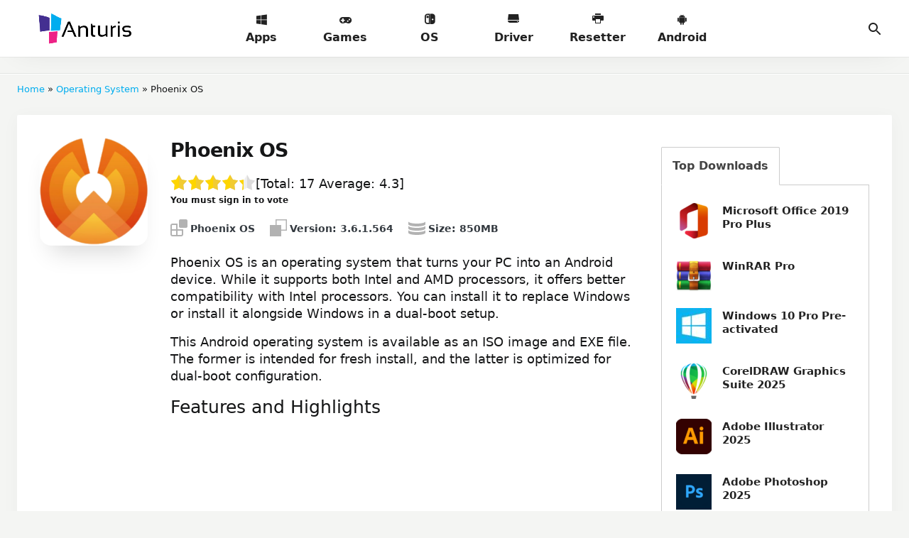

--- FILE ---
content_type: text/html; charset=UTF-8
request_url: https://anturis.com/download-phoenix-os/
body_size: 33017
content:
<!DOCTYPE html>
<html id="html" class="ap-open hfix" prefix="og: https://ogp.me/ns#"lang="en-US" prefix="og: https://ogp.me/ns#">
<head>
<meta charset="UTF-8">
<meta http-equiv="Content-Type" content="text/html; charset=utf-8">
<meta name="viewport" content="initial-scale=1.0, maximum-scale=5.0, width=device-width">
<meta name="HandheldFriendly" content="true">
<!-- Search Engine Optimization by Rank Math - https://rankmath.com/ -->
<title>Phoenix OS Free Download for PC (32 / 64-bit)</title>
<meta name="description" content="You can download Phoenix OS (2026 Latest) for PC (32-bit / 64-bit) from Anturis.com (100% Safe and Secure). Phoenix OS is an operating system that turns your PC into an Android device. While it supports both Intel and AMD processors, it offers better compatibility with Intel processors."/>
<meta name="robots" content="follow, index, max-snippet:-1, max-video-preview:-1, max-image-preview:large"/>
<link rel="canonical" href="https://anturis.com/download-phoenix-os/" />
<meta name="twitter:card" content="summary_large_image" />
<meta name="twitter:title" content="Phoenix OS Free Download for PC (32 / 64-bit)" />
<meta name="twitter:description" content="You can download Phoenix OS (2026 Latest) for PC (32-bit / 64-bit) from Anturis.com (100% Safe and Secure). Phoenix OS is an operating system that turns your PC into an Android device. While it supports both Intel and AMD processors, it offers better compatibility with Intel processors." />
<meta name="twitter:image" content="https://anturis.com/wp-content/uploads/2022/05/Phoenix-OS.png" />
<meta name="twitter:label1" content="Written by" />
<meta name="twitter:data1" content="Marteen Roose" />
<meta name="twitter:label2" content="Time to read" />
<meta name="twitter:data2" content="2 minutes" />
<!-- /Rank Math WordPress SEO plugin -->
<link rel='dns-prefetch' href='//www.googletagmanager.com' />
<meta name="generator" content="Redux 4.4.5" /><style> 
li.wpmi-custom-style-4062 .wpmicons-set i,
li.wpmi-custom-style-4062 .wpmicons-set img{
font-size: 16px;
}
li.wpmi-custom-style-4062 > a span.wpmi-mlabel,
li.wpmi-custom-style-4062 > a span.wpmi-mlabel span{
font-size: 12px;
}
li.wpmi-custom-style-4065 .wpmicons-set i,
li.wpmi-custom-style-4065 .wpmicons-set img{
font-size: 16px;
}
li.wpmi-custom-style-4065 > a span.wpmi-mlabel,
li.wpmi-custom-style-4065 > a span.wpmi-mlabel span{
font-size: 12px;
}
li.wpmi-custom-style-12408 .wpmicons-set i,
li.wpmi-custom-style-12408 .wpmicons-set img{
font-size: 16px;
}
li.wpmi-custom-style-12408 > a span.wpmi-mlabel,
li.wpmi-custom-style-12408 > a span.wpmi-mlabel span{
font-size: 12px;
}
li.wpmi-custom-style-4064 .wpmicons-set i,
li.wpmi-custom-style-4064 .wpmicons-set img{
font-size: 16px;
}
li.wpmi-custom-style-4064 > a span.wpmi-mlabel,
li.wpmi-custom-style-4064 > a span.wpmi-mlabel span{
font-size: 12px;
}
li.wpmi-custom-style-12407 .wpmicons-set i,
li.wpmi-custom-style-12407 .wpmicons-set img{
font-size: 16px;
}
li.wpmi-custom-style-12407 > a span.wpmi-mlabel,
li.wpmi-custom-style-12407 > a span.wpmi-mlabel span{
font-size: 12px;
}
li.wpmi-custom-style-12415 .wpmicons-set i,
li.wpmi-custom-style-12415 .wpmicons-set img{
font-size: 16px;
}
li.wpmi-custom-style-12415 > a span.wpmi-mlabel,
li.wpmi-custom-style-12415 > a span.wpmi-mlabel span{
font-size: 12px;
}
</style>
<meta name="generator" content="Site Kit by Google 1.164.0" />
<!-- Schema & Structured Data For WP v1.9.109.1 - -->
<script type="application/ld+json" class="saswp-schema-markup-output">
[{"@context":"https://schema.org/","@type":"SoftwareApplication","@id":"https://anturis.com/download-phoenix-os/#SoftwareApplication","datePublished":"2022-05-14T02:02:27-04:00","dateModified":"2025-03-26T11:39:50-04:00","author":{"@type":"Person","name":"Marteen Roose","url":"https://anturis.com/author/marteen10/","sameAs":[],"image":{"@type":"ImageObject","url":"https://secure.gravatar.com/avatar/44c66a55ed62c88d3b87182ec7e3dda7?s=96&d=mm&r=g","height":96,"width":96}},"publisher":{"@type":"Organization","name":"SoftLoris","url":"https://anturis.com","logo":{"@type":"ImageObject","url":"https://anturis.com/wp-content/uploads/2022/09/Anturis-Single-Logo-2.png","width":"256","height":"256"}},"name":"Phoenix OS","operatingSystem":"Windows","applicationCategory":["Operating System"],"offers":{"price":"0","priceCurrency":"USD"},"aggregateRating":{"@type":"AggregateRating","ratingCount":17,"ratingValue":4.2999999999999998,"bestRating":5,"worstRating":1},"image":[{"@type":"ImageObject","@id":"https://anturis.com/download-phoenix-os/#primaryimage","url":"https://anturis.com/wp-content/uploads/2022/05/Phoenix-OS-Logo.png","width":"185","height":"185"},{"@type":"ImageObject","url":"https://anturis.com/wp-content/uploads/2022/05/Phoenix-OS.png","width":700,"height":393}]}]
</script>
<link rel="icon" href="https://anturis.com/wp-content/uploads/2022/09/cropped-Anturis-Single-Logo-1-32x32.png" sizes="32x32" />
<link rel="icon" href="https://anturis.com/wp-content/uploads/2022/09/cropped-Anturis-Single-Logo-1-192x192.png" sizes="192x192" />
<link rel="apple-touch-icon" href="https://anturis.com/wp-content/uploads/2022/09/cropped-Anturis-Single-Logo-1-180x180.png" />
<meta name="msapplication-TileImage" content="https://anturis.com/wp-content/uploads/2022/09/cropped-Anturis-Single-Logo-1-270x270.png" />
<style type="text/css" id="wp-custom-css">
.post_headerme {
color: #747474!important;
}
.app_list .item_app.mod .img::before {
display: none!important;
}
.carousel-apps .item_app.mod .img::before {
display: none!important;
}
.tutor_link a {
color: red !important;
}
.tutor_link {
color: #222 !important;
}
html.darkmod .box_grey {
background-color: #ffffff!important;
}
html.darkmod  .spec > li .spec_icon > svg {
color: #c4c4c4!important;
}
html.darkmod .box_shadow {
background-color: #ffffff!important;
}
html.darkmod .app_view_wrp {
background-color: #ffffff!important;
}
html.darkmod .app_view_pad .spec {
color: #343a40!important;
}
.developer.xsmf.muted a {
color: #b2b2b2!important;
}
@media (min-width: 992px) {
html.darkmod .carousel-apps-out::after {
background-image: linear-gradient(90deg, #fff 0, rgba(18, 20, 22, 0) 100%)!important;
}
}
html.darkmod .app_list .item_app {
background-color: #ffffff!important;
}
html.darkmod .app_list .item_app:active {
background-color: #ffffff!important;
}
@media (min-width: 992px) {
html.darkmod .foot_line {
background-color: #ffffff!important;
color: #222!important;
}
}
html.darkmod .modal, html.darkmod body {
background: #fff!important;
color: #121416!important;
}
html.darkmod .card-list .item_app, html.darkmod .carousel-apps .item_app {
background-color: #fff!important;
}
html.darkmod .muted {
color: #b2b2b2!important;
}
.dopinfo-cox {
background-color: #fff;
padding: 15px 15px 7px 15px!important;
margin-top: 0;
margin-bottom: 1rem;
box-shadow: 0 0.75rem 2rem 0 rgba(0, 0, 0, .05), 0 0 0 1px rgba(0, 0, 0, .01);
border-radius: 0.75rem;
}
.dopinfo-cox strong {
color: #00ADEF;
font-weight: 500!important;
}
.hmenu a {
/* color: red!important; */
font-size: 16px!important;
}
.pt-cv-ifield img {
border-radius: 10px!important;
}
.pt-cv-wrapper .pagination>.active>a, .pt-cv-wrapper .pagination>.active>a:focus, .pt-cv-wrapper .pagination>.active>a:hover, .pt-cv-wrapper .pagination>.active>span, .pt-cv-wrapper .pagination>.active>span:focus, .pt-cv-wrapper .pagination>.active>span:hover {
z-index: 2;
color: #fff;
background-color: #f4f5f3!important;
border-color: #000000!important;
cursor: default;
}
.pt-cv-pagination[data-isblock=''] li.active a {
border-color: rgba(66,139,202,.2)!important;
}
div#sp-wp-tabs-wrapper_15830 {
margin: -0.75rem!important;
padding: 10px 155px!important;
}
h2.sp-tab__section_title_15830 {
display: none;
}
div#sp-wp-tabs-wrapper_15830 {
margin-top: 50px!important;
}
.pt-cv-view .pt-cv-ifield {
margin-bottom: 0!important;
height: 170px!important;
}
.item_app.mod .meta::before {
display: none!important;
}
.nesabadesc {
color: red;
text-align: center;
font-size: 13px;
margin-bottom: 15px;
}
.progress_bar {
margin: auto;
width: 450px;
max-width:80%;
height: 15px;
box-shadow: 0px 0px 4px #ffffffd1;
border-radius: 20px;
position: relative;
overflow: hidden;
}
.progress_bar:before {
content: '';
width: 200%;
height: 100%;
position: absolute;
animation: progress-anime 10s ease-out infinite;
background: linear-gradient(to right, #00ADEF 0%,#00ADEF 50%,#d2d2d2 50%,#d2d2d2 100%);
}
@keyframes progress-anime {
0% {left: -100%;}
75% {left: -5%;}
85% {left: -5%;}
95% {left: 0;}
}
.yasr-custom-text-vv-before {
display: none!important;
}
body {
font-family: -apple-system,system-ui,BlinkMacSystemFont,"Segoe UI",Helvetica,Arial,sans-serif,"Apple Color Emoji","Segoe UI Emoji","Segoe UI Symbol"!important;
font-size: 17.5px!important;
font-weight: 400!important;
line-height: 1.6!important;
color: #151617;
text-align: left;
background-color: #fff;
}
/* Hide comment for Single */
li#hide {
display: none;
}
.dopinfo-co li {
list-style: none;
margin-left: -20px;
margin-top: 5px;
}
.dopinfo-co {
background-color: #fff;
color: #FF5722;
width:95%;
font-weight: 500;
padding: 10px 0 0.1px 0;
margin-top: 0;
margin-bottom: 1rem;
box-shadow: 0 0.75rem 2rem 0 rgba(0, 0, 0, .05), 0 0 0 1px rgba(0, 0, 0, .01); 
border-radius: 0.75rem;
position: relative;
}
.top-apps {
margin: 25px;
}
.top-apps .pt-cv-view .pt-cv-ifield {
margin-bottom: 0!important;
height: 250px!important;
text-align: center;
}
.dopinfo a {
color: #338FFF!important;
}
.dopinfo {
box-shadow: none!important;
padding: 0.2rem!important;
text-align: center;
}
.post_mid a {
color: #00ADEF;
}
.custom_str {
display: none!important;
}
@media (max-width: 782px) {
.custom_str {
display: none!important;
}
.yasr-vv-stats-text-container {
display: none!important;
}
}
.yasr-custom-text-vv-before {
display: none;
}
.tool-btn > svg {
color: #222!important;
}
.btn-close > svg {
color: #222!important;
}
a.btn.btn-lg.btn-telegram {
display: none!important;
}
i.wpmi-icon:not(.wpmi-label-1).wpmi-position-before {
margin-right: 0.5em;
margin-left: -20px!important;
color: #444444!important;
}
.section {
margin-bottom: -50px!important;
}
body.body-main .code-block.code-block-3 {
margin-bottom: 10px!important;
}
body.body-main .section-btn {
display:none!important;
}
.box_grey.app_moreinfo {
color: #222;
}
.btn.btn-green {
box-shadow: 0 0.5rem 1.5rem 0 #03a9f421!important;
}
.btn.btn-green:hover {
box-shadow: none!important;
}
.timer {
background-color: #00adef!important;
box-shadow: #008abf!important;
}
.cbtn {
background-color: #00adef!important;
}
p.post-modified-info {
display: none;
}
.app_view_pad .winx_button {
margin-left: -10px;
}
.download_line > .size {
border-radius: 1rem!important;
}
table.redTable {
border: 2px solid #c3c3c3;
background-color: #fbfbfb;
width: 100%;
text-align: center;
border-collapse: collapse;
margin-bottom:20px;
}
table.redTable td, table.redTable th {
border: 1px solid #AAAAAA;
padding: 3px 2px;
}
table.redTable tbody td {
font-size: 13px;
}
table.redTable tr:nth-child(even) {
background: #e3e3e3;
}
table.redTable thead {
background: #00adef;
}
table.redTable thead th {
font-size: 19px;
font-weight: bold;
color: #FFFFFF;
text-align: center;
border-left: 2px solid #AAAAAA;
}
table.redTable thead th:first-child {
border-left: none;
}
table.redTable tfoot {
font-size: 13px;
font-weight: bold;
color: #FFFFFF;
background: #A40808;
}
table.redTable tfoot td {
font-size: 13px;
}
table.redTable tfoot .links {
text-align: right;
}
table.redTable tfoot .links a{
display: inline-block;
background: #FFFFFF;
color: #A40808;
padding: 2px 8px;
border-radius: 5px;
}
li.catbar_category {
display: none!important;
}
#wpdcom .wpd-up svg {
fill: #00adef!important;
}
#wpdcom .wpd-up {
color: #222 !important;
}
#wpdcom .wpd-blog-administrator .wpd-comment-author, #wpdcom .wpd-blog-administrator .wpd-comment-author a {
color: #fff!important;
background: #8bc34a!important;
padding: 2px 5px 2px 5px!important;
border-radius: 4px!important;
}
#wpdcom .wpd-blog-guest .wpd-comment-author, #wpdcom .wpd-blog-guest .wpd-comment-author a {
color: #fff!important;
background: #00adef!important;
padding: 2px 5px 2px 5px!important;
border-radius: 4px!important;
}
i.fas.fa-share-alt {
display: none!important;
}
i.fas.fa-rss {
display: none!important;
}
i.fas.fa-link {
display: none!important;
}
#wpdcom .wpd-blog-administrator .wpd-comment-label {
color: #ffffff!important;
background-color: #00adef!important;
border: none!important;
}
#wpdcom.wpd-layout-1 .wpd-comment .wpd-blog-administrator .wpd-avatar img {
border-color: #00adef!important;
}
#wpdcom .wpd-prim-button {
background-color: #00adef!important;
color: #FFFFFF!important;
}
.wpd-follow-link.wpd_not_clicked.wpd-follow {
display: none!important!important;
}
#wpdcom .wpd-thread-head .wpd-thread-info {
border-bottom: 2px solid #00adef!important;
}
#wpdcom .wpd-comment-text {
font-size: 1rem!important;
padding: 0 0 8px 0;
word-break: break-word;
}
div#comments {
background: #fff!important;
}
.textwidget.custom-html-widget {
margin: 50px 1px!important;
}
.sp-ea-single .ea-header a {
font-size: 1rem!important;
}
div#sp-ea-178625 {
margin-top: 20px;
}
#sp-ea-178625.sp-easy-accordion>.sp-ea-single>.sp-collapse>.ea-body {
background: #fff;
color: rgba(21, 22, 23, 0.65)!important;
}
.anturis_app_info {
color: rgba(21, 22, 23, 0.65)!important;
}
.textwidget.custom-html-widget h2 {
color: #151617;
font-size: 27px!important;
font-weight: 600;
}
.social {
font-size: 11px!important;
}
.cat-apps-title {
text-transform: capitalize;
}
span.copyright_i1.fbold {
display: none;
}
.breadcrumbs.xsmf {
text-transform: capitalize!important;
}
.trp-language-switcher > div {
border: none!important;
}
.trp_language_switcher_shortcode {
width: 80%;
}
.trp-language-switcher > div > a {
color: #222!important;
}
.trp-language-switcher > div > a:hover {
background: #fff!important;
}
@media (min-width: 782px) {
.code-block.code-block-4 {
margin-left: -85px!important;
}
.app_view_pad {
padding-left: 11.5rem!important;
padding-right: 20rem!important;
}
}
.app_view-first .img {
width: 9.5rem!important;
height: 9.5rem!important;
}
.wrp {
padding: 0 1rem!important;
}
.section-btn {
margin-bottom: -80px!important;
}
svg.i__search {
color: #4e4d4d;
}
.code-block.code-block-7 {
margin-top: -40px!important;
margin-bottom: -60px!important;
}
.search_field > input {
font-size: 1.125rem!important;
height: 4.25rem!important;
}
ins.adsbygoogle.headerapps {
margin-top: -10px;
}
.code-block.code-block-3 {
margin-bottom: -10px!important;
}
.box-file-img {
margin-top: 20px!important;
}
.pt-cv-view .pt-cv-ifield {
margin-bottom: 0!important;
height: 300px;
}
}
.pt-cv-colsys .pt-cv-content-item {
flex: none;
max-width: initial;
}
@media (min-width: 992px) {
.pt-cv-wrapper .col-md-12 {
width: 100%;
}
}
.pt-cv-ifield {
box-shadow: 0 0.25rem 1.5rem 1px rgb(0 0 0 / 5%)!important;
}
.pt-cv-ifield {
box-shadow: 0 0.25rem 1.5rem 1px rgb(0 0 0 / 3%);
background-color: #fff;
border-radius: 0.125rem;
padding: 1.5rem;
position: relative;
}
.pt-cv-view .pt-cv-ifield {
margin-bottom: 0!important;
}
.pt-cv-content {
color: #b2b2b2;
font-size: .8125rem;
}
a._blank.pt-cv-readmore.btn.btn-success {
display: none;
}
.kk-star-ratings .kksr-legend {
margin-left: 1px!important;
}
.dopinfo {
margin-bottom: 15px !important;
}
@media screen and (max-width: 865px) {
div#sp-wp-tabs-wrapper_15830 {
margin: -0.75rem!important;
padding: 10px 10px!important;
}
#sp-wp-tabs-wrapper_15830.sp-tab__lay-default > ul {
border-bottom: 1px solid #cccccc;
width: 100%!important;
padding: 10px!important;
}
img.alignnone {
width: 100%!important;
height: auto!important;
}
.wrp {
padding: 2px!important;
}
.app_view-first .img {
width: 8.5rem!important;
height: 8.5rem!important;
}
html.hm .hmenu.open .btn-close, html.hm .hmenu.open > .head_menu {
transform: translateY(0);
opacity: 1;
color: #222;
}
#wpdcom.wpd-layout-1 .wpd-comment .wpd-comment-label {
margin-bottom: 9px!important;
}
div#comments {
background: #fff!important;
padding:20px!important;
}
.app_moreinfo_item.novirus > i {
background-color: #e6e6e6!important;
}
.textwidget.custom-html-widget h2 {
font-size: 1.3rem!important;
}
.textwidget.custom-html-widget {
margin:20px!important;
}
.hmenu {
color: #fff!important;
background-color: #fff!important;
}
.wpmicons-set.wpmicons-avicon {
display: initial;
margin-right: 15px!important;
font-size:15px!important;
}
.code-block.code-block-7 {
display: none!important;
}
.box-file-img {
margin-top: 55px!important;
}
.code-block.code-block-3 {
margin-bottom: -50px!important;
}
.headerapps {
width:336px;
height:280px;
background:#F1F1F1;
}
.topappsbox {
width:300px;
height:250px;
background:#F1F1F1;
}
.fancybox-image {
width: 100%!important;
max-width:400px!important;
height:auto!important;
}
.screenshots_swiper img {
width: auto!important;
height: 300px!important;
max-height:300px!important;
}
.box_grey.app_moreinfo {
margin-top: -150px!important;
}
.app_view_pad > .rate {
display: none !important;
}
.kksr-legend {
display: none;
}
.custom_star_mobile {
margin-left: -25px;
}
.logo img {
max-width: none!important;
width: 170px!important;
display: block;
margin-top: 8px !important;
margin-left: -10px;
}
#breadcrumbs {
margin: 7px 7px 7px 23px!important;
}
.breadcrumbs.xsmf {
white-space: normal;
display: block!important;
overflow-x: auto;
padding:5px 25px;
font-size:12px!important;
}
#hide {display:absolute!important}
}
@media screen and (min-width: 865px) {
input.aligncenter.wp-image-1496 {
width: 40%!important;
}
.headerapps {
width:970px;
height:250px;
background:#F1F1F1;
}
.screenshots_swiper img {
width: 100%!important;
height: 400px!important;
max-height:400px!important;
}
.fancybox-image {
width: 100%!important;
max-width:1024px!important;
height:auto!important;
}
.box-file > .foot {
margin-bottom: 50px!important;
}
.custom_star_mobile {
display: none;
}
.logo img {
max-width: 100%!important;
max-height: 100%;
margin-left: 15px;
display: block;
}
.dopinfo {
margin-top: -10px !important;
}
}
.download_line.green:hover {
background-color: #ff6a3c !important;
}
.dopinfo-icon {
color: #FFF!important;
}
.dopinfo span {
color: #00adef !important;
}
img.aligncenter {
width: 100%!important;
height: auto!important;
}
@media (min-width: 1280px) {
.xxlgf {
font-size: 27px!important;
}
.app_view_pad .rate {
margin-top: 10px!important;
}
}
.catbar > li > a {
font-weight: 700;
font-size: 12px!important;
}
.relatedsoft {
background:#F6F5F2;
font-size:0.9rem!important;
margin-bottom:10px;
}
.relatedsoft h3{
margin-bottom: 0px;
padding:15px 10px 10px 15px;
margin-left: 10px;
}
.relatedsoft a {
font-weight:400;
color: #2d2d2d!important;
}
.relatedsoft a:hover {color:#0099cc;}
.relatedsoft ul{list-style-type:none;
display: inline-block;
margin-top: 2px;
}
.relatedsoft ul li{background:url(https://anturis.com/wp-content/uploads/2023/01/sign-check-icon.png) left top no-repeat;
padding-left:30px;margin-top:10px;line-height:21px; }
.content h2 {
font-size: 25px!important;
font-weight:500!important;
}
.content h3 {
font-size: 20px!important;
font-weight:500!important;
}
span.tableOfIcon {
display: none;
}
p.smf.d-none.d-md-block {
display: none!important;
}
.page_file-h {
display: none;
}
.nsmd_sidebar {
width: 160px;
height: 600px;
}
.breadcrumbs.xsmf {
margin: 10px 0;
margin-top: -20px!important;
}
ul.spec.fbold {
font-size: 14px;
margin-top: -20px;
color: #5a5a5a;
display:none;
}
.box-file-img {
height: 9.5rem!important;
width: 9.5rem!important;
margin: 0 auto;
margin-bottom: 1.25rem!important;
}
.anturis_media {
width: 320px;
height: 100px;
}
@media(min-width: 500px) {
.anturis_media {
width: 468px;
height: 60px;
}
}
@media(min-width: 800px) {	
.anturis_media {
background:#F4F4F4;
width: 970px;
height: 250px;
margin: auto;
}
}
.anturis_media1 {
background:#F4F4F4;
margin-top:50px;
width: 300px;
height: 250px;
}
@media(min-width: 800px) {
.anturis_media1 {
margin:10px 15px 15px 15px;
float:left;
width: 300px;
height: 250px;
}
}
.toolbar.tb_showfull {
margin-top: -40px;
}
.notification.is-black {
display:none!important;
}
@media (max-width: 1024px) {
#sticky-sidebar {
display:none!important;
}
.header > header {
height: 4rem;
background: #fff!important;
}
.logo {
position: absolute;
margin-top: 6px!important;
margin: 0 auto!important;
transform: translateX(-50%);
}
.butterbrod {
color:#222!important;
}
}
.btn.btn-green {
background-color: #00adef!important;
box-shadow: 0 0.5rem 1.5rem 0 #ffe3da;
}
.download_line.green {
border-radius: 1rem!important;
width: auto;
margin: 0 auto;
color: #fff !important;
background-color: #00ADEF!important;
margin: 10px!important;
}
.download_line.green:hover {
background:#008abf!important;
}
.the_advanced_excerpt {
background-color: #fff;
/* font-weight: 700; */
padding: 1.5rem 1rem;
margin-top: 2.25rem;
margin-bottom: 2rem;
box-shadow: 0 0.75rem 2rem 0 rgb(0 0 0 / 5%), 0 0 0 1px rgb(0 0 0 / 1%);
border-radius: 0.75rem;
position: relative;
}
.the_advanced_excerpt h2 {
font-size: 19px;
}
@media (min-width: 576px) {
.header > header {
padding: 0px 2rem;
background: #fff!important;
}
}
.submenu {
background: #00adef!important;
}
button#qsearch_btn {
color: #fff;
}
.head_menu_f {
color: #222;
}
.h2, h2 {
font-size: 1.5rem;
font-weight: 600;
}
.box_grey.app_moreinfo {
margin-top: -25px;
}
img.aligncenter.size-full {
width: 100%;
height: auto;
}
.news_updates {
display: none;
}
.dl_button2 {
display: flex;
align-items: center;
justify-content: center;
font-weight: 600;
}
.sep_line {
margin-top: 20px;
}
iframe.__youtube_prefs__ {
border-width: 0;
width: 100%;
height: 400px;
}
.logo {
margin: 0 20px!important;
}
.foot.cache {
display: none!important;
}
figure.gallery-item img {
width: 75px!important;
height: auto;
}
i.wpmi-icon:not(.wpmi-label-1).wpmi-position-before {
margin-right: 0.5em;
margin-top: -1px;
}
div#pg-12247-1 {
margin-top: -45px;
}
div#pg-12247-2 {
margin-top: -45px;
}
div#pg-12247-3 {
margin-top: -45px;
}
div#pg-12247-4 {
margin-top: -45px;
}
div#pg-12247-5 {
margin-top: -45px;
}
div#pg-12247-6 {
margin-top: -45px;
}
div#pg-12247-7 {
margin-top: -45px;
}
div#pg-12247-8 {
margin-top: -45px;
}
div#pg-12247-9 {
margin-top: -45px;
}
div#pg-12247-10 {
margin-top: -45px;
}
.panel-grid-cell .widget-title {
margin-top: 0;
margin-left: 30px;
}
li.cv-pageitem-number {
display: none!important;
}
.category-windows-apps .breadcrumbs.xsmf {
display:none!important;
}
@media (max-width: 575px) {
.logo > a {
margin-top: 10px!important;
margin-right: 40px!important;
}
}
.note_me_rey {
display: none!important;
}
span.copyright_i2 {
display: none!important;
}
@media (min-width: 1280px) {
.xxlgf {
font-size: 27px!important;
}
.app_view_pad .rate {
margin-top: 10px!important;
}
}
.catbar > li > a {
font-weight: 700;
font-size: 12px!important;
}
span.tableOfIcon {
display: none;
}
p.smf.d-none.d-md-block {
display: none!important;
}
.page_file-h {
display: none;
}
.breadcrumbs.xsmf {
margin: 10px 0;
margin-top: -20px!important;
}
ul.spec.fbold {
font-size: 14px;
margin-top: -20px;
color: #5a5a5a;
display:none;
}
.box-file-img {
height: 9.5rem!important;
width: 9.5rem!important;
margin: 0 auto;
margin-bottom: 1.25rem!important;
}
.anturis_sidebar {
width: 300px;
height: 600px;
}
.anturis_header {
width: 320px;
height: 100px;
}
@media(min-width: 500px) {
.anturis_header {
width: 468px;
height: 60px;
}
}
@media(max-width: 1024px) {
#sticky-sidebar {
display:none!important;
}
#sticky-alternatives {
display:none!important;
}
}
.toolbar.tb_showfull {
margin-top: -40px;
}
.code-block.code-block-3 {
margin-top: 20px!important;
}
@media(min-width: 800px) {	
.anturis_header {
background:#F4F4F4;
width: 970px;
height: 250px;
margin: auto;
}
}
.anturis_post1 {
background:#F4F4F4;
margin-top:50px;
width: 300px;
height: 250px;
}
@media(min-width: 800px) {
.anturis_post1 {
margin:35px 15px 15px 15px;
float:right;
width: 300px;
height: 250px;
}
}
.the_advanced_excerpt {
background-color: #fff;
/* font-weight: 700; */
padding: 1.5rem 1rem;
margin-top: 2.25rem;
margin-bottom: 2rem;
box-shadow: 0 0.75rem 2rem 0 rgb(0 0 0 / 5%), 0 0 0 1px rgb(0 0 0 / 1%);
border-radius: 0.75rem;
position: relative;
}
.the_advanced_excerpt h2 {
font-size: 19px;
}
.code-block.code-block-16 .our-blogs {
display:none;
}
.notifications {
background: #00adef;
padding: 7px 2px 2px 2px;
color: white;
}
.apachememe .kk-star-ratings.rate.kksr-shortcode {
display:none;
}
.category-docs .spec_addon {
display: none!important;
}
.h2, h2 {
font-size: 1.5rem;
font-weight: 600;
}
.box_grey.app_moreinfo {
margin-top: -25px;
}
img.aligncenter.size-full {
width: 100%;
height: auto;
}
.news_updates {
display: none;
}
.dl_button2 {
display: flex;
align-items: center;
justify-content: center;
font-weight: 600;
}
.sep_line {
margin-top: 20px;
}
iframe.__youtube_prefs__ {
border-width: 0;
width: 100%;
height: 400px;
}
.logo {
margin: 0 20px!important;
}
button#darkmod_btn {
display: none!important;
}
.app_screens {
/*    display: none; */
}
</style>
<meta name="theme-color" content="#fff" />
<script async src="https://pagead2.googlesyndication.com/pagead/js/adsbygoogle.js?client=ca-pub-4943118450042719" crossorigin="anonymous"></script>
<script type='text/javascript' src='//pl26232776.effectiveratecpm.com/45/68/71/456871ef45ae5536cdc778760228eaf1.js'></script>
<style type="text/css" media="screen">.is-menu path.search-icon-path { fill: #848484;}body .popup-search-close:after, body .search-close:after { border-color: #848484;}body .popup-search-close:before, body .search-close:before { border-color: #848484;}</style>			<style type="text/css">
</style>
<!-- Theme Color -->
<meta content='#151E53' name='theme-color'/>
<meta content='#00ADEF' name='msapplication-navbutton-color'/>
<meta content='#00ADEF' name='apple-mobile-web-app-status-bar-style'/>
<!-- Theme Favicon -->
<link rel="shortcut icon" href="https://anturis.com/wp-content/uploads/2022/09/Anturis-Single-Logo-1.png" type="image/x-icon" />
<!-- Theme Styles for appsnesaba v1.3 -->
<style id="root-style-appsnesaba-v1.3"><!-- :root{--head_bg: url(https://an1.demos.web.id/wp-content/themes/an1/assets/images/head-bg.jpg);--head_bg_min: url();--head_bg_min_2: url(https://an1.demos.web.id/wp-content/themes/an1/assets/images/head-bg-min2.jpg);--sep: url(https://an1.demos.web.id/wp-content/themes/an1/assets/images/sep.svg);--bg: url(https://an1.demos.web.id/wp-content/themes/an1/assets/images/bg.svg);--color_link: #00ADEF;--color_button: #00ADEF;--color_button_hover: #007EAC;--color_list: #00ADEF;--color_button_more: #00ADEF;--color_button_orange: #00ADEF;--svg_rating: url("data:image/svg+xml,%3Csvg xmlns='http://www.w3.org/2000/svg' viewBox='0 0 24 24'%3E%3Cpath fill='%23F9A600' d='M12,17.27L18.18,21l-1.64-7.03L22,9.24l-7.19-0.61L12,2L9.19,8.63L2,9.24l5.46,4.73L5.82,21L12,17.27z'/%3E%3C/svg%3E");--color_footer: #EDEFEC;--font_body: Montserrat;--color_mods_svg: #FFFF00;--color_mods_text: #FF0000;--color_rgb: rgba(0,173,239, 0.1);--app_alternatives_icon: url(https://anturis.com/wp-content/themes/appsnesaba/assets/images/app-alternatives.svg);--star_icon: url(https://anturis.com/wp-content/themes/appsnesaba/assets/images/stars-solid.svg);--review_icon: url(https://anturis.com/wp-content/themes/appsnesaba/assets/images/review.svg);--text_mods: "MOD";--font_body_rtl: ;}--></style>	
<link rel='stylesheet' id='css-appsnesaba-v1.3' href='//anturis.com/wp-content/cache/wpfc-minified/8wmlv17c/hcug4.css' type='text/css' media='all' />
<link rel='stylesheet' id='version-css-appsnesaba-v1.3' href='//anturis.com/wp-content/cache/wpfc-minified/edm606kb/hcug4.css' type='text/css' media='all' />
<link rel='stylesheet' id='download-css-appsnesaba-v1.3' href='//anturis.com/wp-content/cache/wpfc-minified/md90mubc/hcug4.css' type='text/css' media='all' />
<!-- Theme Styles for appsnesaba v1.3 -->
<script src='//cdnjs.cloudflare.com/ajax/libs/jquery/3.1.1/jquery.min.js'></script>
<link rel="preconnect" href="https://fonts.googleapis.com">
<link rel="preconnect" href="https://fonts.gstatic.com" crossorigin>
</head>
<body>
<div class="header"> 
<header> 
<h1 class="logo"> 
<a href="https://anturis.com/" title="Anturis"><img loading="lazy" class="lazy" src='' data-src='https://anturis.com/wp-content/uploads/2022/09/Anturis-3-final.png' /><span class="vhide">anturis.com</span></a> 
</h1><button class="head_menu_btn d-block d-lg-none" type="button" aria-label="Menu"><span class="butterbrod"><i></i><i></i><i></i></span></button> 
<div class="hmenu"> 
<button class="btn-close hmenu_close d-block d-lg-none" type="button"><svg class="i__close"><use xlink:href="#i__close"></use></svg></button> 
<div class="head_menu"> 
<ul class="head_menu_f"><li class=""><a class="xsmf fbold "  href="https://anturis.com/windows-apps/"  ><span><div class='wpmicons-set wpmicons-avicon'><i class='fa fa-windows' aria-hidden='true'></i></div><span class='wpmi-mlabel'>Apps</span></span></a></li>
<li class=""><a class="xsmf fbold "  href="https://anturis.com/pc-games/"  ><span><div class='wpmicons-set wpmicons-avicon'><i class='fa fa-gamepad' aria-hidden='true'></i></div><span class='wpmi-mlabel'>Games</span></span></a></li>
<li class=""><a class="xsmf fbold "  href="https://anturis.com/operating-system/"  ><span><div class='wpmicons-set wpmicons-avicon'><i class='fab fa-nintendo-switch' aria-hidden='true'></i></div><span class='wpmi-mlabel'>OS</span></span></a></li>
<li class=""><a class="xsmf fbold "  href="https://anturis.com/printer-driver/"  ><span><div class='wpmicons-set wpmicons-avicon'><i class='icon icon-drive' aria-hidden='true'></i></div><span class='wpmi-mlabel'>Driver</span></span></a></li>
<li class=""><a class="xsmf fbold "  href="https://anturis.com/printer-resetter/"  ><span><div class='wpmicons-set wpmicons-avicon'><i class='icon icon-printer' aria-hidden='true'></i></div><span class='wpmi-mlabel'>Resetter</span></span></a></li>
<li class=""><a class="xsmf fbold "  href="https://anturis.com/mobile-apps/"  ><span><div class='wpmicons-set wpmicons-avicon'><i class='fa fa-android' aria-hidden='true'></i></div><span class='wpmi-mlabel'>Android</span></span></a></li>
</ul>
<ul class="head_menu_s d-lg-none">
<li class="page_item page-item-13177"><a href="https://anturis.com/about-us/">About Us</a></li>
<li class="page_item page-item-12247"><a href="https://anturis.com/homepage/">Home</a></li>
<li class="page_item page-item-13183"><a href="https://anturis.com/privacy-policy/">Privacy Policy</a></li>
<li class="page_item page-item-13180"><a href="https://anturis.com/terms-and-conditions/">Terms and Conditions</a></li>
</ul> 
<div class="head_menu_s_foot d-lg-none">
<!--add wpml translatepress language-->
</div> 
</div> 
</div> 
<div class="tools"> 
<button id="darkmod_btn" class="darkmod_btn tool-btn" aria-label="Dark Theme"> <svg width="24" height="24"><use xlink:href="#i__darkmod"></use></svg> </button> 
<button id="qsearch_btn" class="qsearch tool-btn" aria-label="Search"> <svg width="24" height="24"><use xlink:href="#i__search"></use></svg> </button>
</div>	</header>	
</div>
<div class="toolbar tb_showfull">
<div class="toolbar_right">
<button id="catmenu_btn" class="btn btn-sm catsmenu_btn xsmf" type="button">
<span class="uppercase fbold">Operating System</span>			<i class="arrow_drop"></i>
</button>
</div>
<div class="modal modal_menu" id="catmenu_modal">
<div class="modal_content">
<button class="btn-close modal_close" type="button"><svg class="i__close"><use xlink:href="#i__close"></use></svg></button>
<div class="modal_wrap">
<ul class="modal_catmenu"> 						
<li><a href="https://anturis.com/mobile-apps/"><span>Android</span></a></li><ul style="list-style: none;"><li><a href="https://anturis.com/mobile-apps/games/"><span>Games (164)</span></a></li><li><a href="https://anturis.com/mobile-apps/programs/"><span>Programs (169)</span></a></li></ul><li><a href="https://anturis.com/android-apk/"><span>Android APK</span></a></li><li><a href="https://anturis.com/blog/"><span>Blog</span></a></li><li><a href="https://anturis.com/docs/"><span>Docs</span></a></li><li><a href="https://anturis.com/knowledge-base/"><span>Knowledge Base</span></a></li><li><a href="https://anturis.com/operating-system/"><span>Operating System</span></a></li><li><a href="https://anturis.com/pc-games/"><span>PC Games</span></a></li><li><a href="https://anturis.com/printer-driver/"><span>Printer Driver</span></a></li><ul style="list-style: none;"><li><a href="https://anturis.com/printer-driver/brother/"><span>Brother (41)</span></a></li><li><a href="https://anturis.com/printer-driver/canon/"><span>Canon (90)</span></a></li><li><a href="https://anturis.com/printer-driver/epson/"><span>Epson (163)</span></a></li><li><a href="https://anturis.com/printer-driver/hp/"><span>HP (82)</span></a></li><li><a href="https://anturis.com/printer-driver/samsung/"><span>Samsung (2)</span></a></li></ul><li><a href="https://anturis.com/printer-resetter/"><span>Printer Resetter</span></a></li><ul style="list-style: none;"><li><a href="https://anturis.com/printer-resetter/canon-printer-resetter/"><span>Canon (22)</span></a></li><li><a href="https://anturis.com/printer-resetter/epson-printer-resetter/"><span>Epson (279)</span></a></li></ul><li><a href="https://anturis.com/roms/"><span>ROMs</span></a></li><li><a href="https://anturis.com/roms-games/"><span>ROMs &amp; Games</span></a></li><li><a href="https://anturis.com/top-apps/"><span>Top Apps</span></a></li><li><a href="https://anturis.com/uncategorized/"><span>Uncategorized</span></a></li><li><a href="https://anturis.com/windows-apps/"><span>Windows Apps</span></a></li><ul style="list-style: none;"><li><a href="https://anturis.com/windows-apps/antivirus/"><span>Antivirus (21)</span></a></li><li><a href="https://anturis.com/windows-apps/browser/"><span>Browser (15)</span></a></li><li><a href="https://anturis.com/windows-apps/communication/"><span>Communication (15)</span></a></li><li><a href="https://anturis.com/windows-apps/desktop-enhancement/"><span>Desktop Enhancement (4)</span></a></li><li><a href="https://anturis.com/windows-apps/developer/"><span>Developer (49)</span></a></li><li><a href="https://anturis.com/windows-apps/education/"><span>Education (4)</span></a></li><li><a href="https://anturis.com/windows-apps/emulator/"><span>Emulator (21)</span></a></li><li><a href="https://anturis.com/windows-apps/mobile-tools/"><span>Mobile Tools (21)</span></a></li><li><a href="https://anturis.com/windows-apps/multimedia/"><span>Multimedia (216)</span></a></li><li><a href="https://anturis.com/windows-apps/networking/"><span>Networking (42)</span></a></li><li><a href="https://anturis.com/windows-apps/office-tools/"><span>Office Tools (74)</span></a></li><li><a href="https://anturis.com/windows-apps/security/"><span>Security (20)</span></a></li><li><a href="https://anturis.com/windows-apps/utility/"><span>Utility (146)</span></a></li></ul>				</ul> 
</div>	
</div>
</div></div>
<div class="page">
<div class="wrp">
<style>
.toolbar_right {
display: none;
}
</style>
<div class="breadcrumbs xsmf">
<span id="dle-speedbar">			
<nav aria-label="breadcrumbs" class="rank-math-breadcrumb"><p><a href="https://anturis.com">Home</a><span class="separator"> &raquo; </span><a href="https://anturis.com/operating-system/">Operating System</a><span class="separator"> &raquo; </span><span class="last">Phoenix OS</span></p></nav>		
</span>
</div>		<div class="content">
<article id="post-id-7181 post-view-count-533.8K" class="app_view ignore-select" > 
<div class="app_view_wrp"> 
<div class="app_view_pad"> 
<ul class="catbar"> 
<li class="catbar_category"><a href="https://anturis.com/operating-system/"><link  content="Operating System">Operating System</a></li>
</ul>
<h1 class="title xxlgf" ><span class='wpmi-mlabel'>Phoenix OS</span></h1> 
<meta  content="<span class='wpmi-mlabel'>Phoenix OS</span>"> 
<div class="app_view-first"> 
<figure class="img">
<img  loading="lazy" class="lazy" src="https://anturis.com/wp-content/uploads/2022/05/Phoenix-OS-Logo.png" data-srcset="https://anturis.com/wp-content/uploads/2022/05/Phoenix-OS-Logo.png 1x" alt="<span class='wpmi-mlabel'>Phoenix OS</span>">
<div id="sticky-alternatives">
<div class='code-block code-block-5' style='margin: 8px 0; clear: both;'>
<style>
.gallery-icon.landscape {
text-align: center;
}
figcaption {
text-align: center;
}
.rpbt_shortcode {
margin-top: -14px;
}
.rpbt_shortcode h3 {
text-align: center!important;
background: #00adef;
padding: 3px 0;
color: #fff;
}
figure.gallery-item img {
width: 50px !important;
}
div#rpbt-related-gallery-1 a {
color: #222!important;
font-size: 15px!important;
}
.yarpp-thumbnails-horizontal .yarpp-thumbnail img {
width: 60px !important;
height: auto !important;
float: left !important;
margin: auto;
}
</style>
</div>
</div>
</figure>
<div class="cont inline"> 
<ul class="spec smf"> 
<li> <i class="spec_icon muted"><svg xmlns="http://www.w3.org/2000/svg" viewBox="0 0 24 24"><rect fill="none" width="24" height="24"></rect><path fill="currentColor" d="M14,0h8c1.1,0,2,0.9,2,2v8c0,1.1-0.9,2-2,2h-8c-1.1,0-2-0.9-2-2V2C12,0.9,12.9,0,14,0z"></path><path fill="currentColor" class="icon_lightcolor" d="M10,14V6H2.8C1.2,6,0,7.2,0,8.8v12.4C0,22.8,1.2,24,2.8,24h12.4c1.5,0,2.8-1.2,2.8-2.8V14H10zM2.8,8H8v6H2V8.8C2,8.3,2.3,8,2.8,8z M2.8,22C2.3,22,2,21.7,2,21.2V16h6v6H2.8z M15.2,22H10v-6h6v5.2C16,21.7,15.7,22,15.2,22z"></path></svg></i> <span > Phoenix OS</span> </li>
<li> <i class="spec_icon muted"><svg class="i__version"><use xlink:href="#i__version"></use></svg></i> Version: <span >3.6.1.564</span> </li>
<li> <i class="spec_icon muted"><svg class="i__size"><use xlink:href="#i__size"></use></svg></i>Size: <span >850MB</span> </li> 
<li><div class="custom_star_mobile"><div class='code-block code-block-10' style='margin: 8px 0; clear: both;'>
<!--Yasr Visitor Votes Shortcode--><div id='yasr_visitor_votes_69816f14921bb' class='yasr-visitor-votes'><div class="yasr-custom-text-vv-before yasr-custom-text-vv-before-7181">Click to rate this post!</div><div id='yasr-vv-second-row-container-69816f14921bb' 
class='yasr-vv-second-row-container'><div id='yasr-visitor-votes-rater-69816f14921bb'
class='yasr-rater-stars-vv'
data-rater-postid='7181' 
data-rating='4.3'
data-rater-starsize='24'
data-rater-readonly='true'
data-rater-nonce='5941e2fa82' 
data-issingular='true'
></div><div class="yasr-vv-stats-text-container" id="yasr-vv-stats-text-container-69816f14921bb"><span id="yasr-vv-text-container-69816f14921bb" class="yasr-vv-text-container">[Total: <span id="yasr-vv-votes-number-container-69816f14921bb">17</span> Average: <span id="yasr-vv-average-container-69816f14921bb">4.3</span>]</span></div><div id='yasr-vv-loader-69816f14921bb' class='yasr-vv-container-loader'></div></div><div id='yasr-vv-bottom-container-69816f14921bb' class='yasr-vv-bottom-container'><div class='yasr-small-block-bold'><span class='yasr-visitor-votes-must-sign-in'>You must sign in to vote</span></div></div></div><!--End Yasr Visitor Votes Shortcode--></div>
</div></li>
<div class="spec_addon"> 
<a style="display:none;" href="#download_now" class="btn btn-lg btn-green" role="button" rel="nofollow"><span class="uppercase fbold">Download</span></a>
<p class="smf d-none d-md-block"> <i class="muted"><svg class="i__reload" style="width: 24px; height: 24px;"><use xlink:href="#i__reload"></use></svg></i> <a href="#respond" style="color: currentColor;">Need Updated version!</a> </p>
<div class="nesaba-en_sidebar"><div class='code-block code-block-4' style='margin: 8px 0; clear: both;'>
<style>
.pt-cv-view .pt-cv-title a {
text-align: left!important;
font-size: 15px !important;
color: #222;
}
.pt-cv-view {
text-align: left!important;
}
h2.sp-tab__section_title_23182 {
display: none;
}
.pt-cv-blockgrid.list1 .pt-cv-content-item {
padding-bottom: 0;
margin: 5px 0;
}
</style>
<!-- anturis_sidebar-->
<div id="sticky-sidebar">
<h2 class="sp-tab__section_title_23182"> <span class='wpmi-mlabel'>TOP DOWNLOAD</span></h2>
<div id="sp-wp-tabs-wrapper_23182" class="sp-tab__lay-default" data-preloader="1" data-activemode="tabs-activator-event-click">
<div class="sp-tab__preloader">
<div class="sp-tab__spinner">
<div class="rect1"></div>
<div class="rect2"></div>
<div class="rect3"></div>
<div class="rect4"></div>
<div class="rect5"></div>
</div>
</div>
<ul class="sp-tab__nav sp-tab__nav-tabs" id="sp-tab__ul" role="tablist">
<li class="sp-tab__nav-item" role="tab">
<span class="sp-tab__nav-link sp-tab__active" data-sptoggle="tab" for="#tab-231821" role="tab" aria-controls=tab-231821 aria-selected=true tabindex=0>
<span class="tab_title_area"><H4 class="sp-tab__tab_title">Top Downloads</H4></span>
</span>
</li>
</ul>
<div class="sp-tab__tab-content">
<div id="tab-231821" class="sp-tab__tab-pane sp-tab__show sp-tab__active" role="tabpanel">
<div class="sp-tab-content animated fadeIn"><div class="pt-cv-wrapper"><div class="pt-cv-view pt-cv-blockgrid iscvblock iscvhybrid list1 layout1" id="pt-cv-view-fac7a224yi"><div data-id="pt-cv-page-1" class="pt-cv-page" data-cvc="1"><div class=" pt-cv-content-item pt-cv-2-col" ><div class="pt-cv-thumb-wrapper pull-left "><a href="https://anturis.com/download-microsoft-office-2019/" class="_blank pt-cv-href-thumbnail pt-cv-thumb-left" target="_blank" ><img width="50" height="50" src="https://anturis.com/wp-content/uploads/2022/09/Microsoft-Office-2019-Logo-1-50x50.png" class="pt-cv-thumbnail pull-left" alt="Microsoft Office 2019 Free Download" decoding="async" srcset="https://anturis.com/wp-content/uploads/2022/09/Microsoft-Office-2019-Logo-1-50x50.png 50w, https://anturis.com/wp-content/uploads/2022/09/Microsoft-Office-2019-Logo-1.png 300w, https://anturis.com/wp-content/uploads/2022/09/Microsoft-Office-2019-Logo-1-150x150.png 150w, https://anturis.com/wp-content/uploads/2022/09/Microsoft-Office-2019-Logo-1-128x128.png 128w, https://anturis.com/wp-content/uploads/2022/09/Microsoft-Office-2019-Logo-1-156x156.png 156w, https://anturis.com/wp-content/uploads/2022/09/Microsoft-Office-2019-Logo-1-40x40.png 40w, https://anturis.com/wp-content/uploads/2022/09/Microsoft-Office-2019-Logo-1-184x184.png 184w, https://anturis.com/wp-content/uploads/2022/09/Microsoft-Office-2019-Logo-1-100x100.png 100w" sizes="(max-width: 50px) 100vw, 50px" /></a></div>
<div class="pt-cv-colwrap"><h4 class="pt-cv-title"><a href="https://anturis.com/download-microsoft-office-2019/" class="_blank" target="_blank" ><span class='wpmi-mlabel'>Microsoft Office 2019 Pro Plus</span></a></h4></div></div>
<div class=" pt-cv-content-item pt-cv-2-col" ><div class="pt-cv-thumb-wrapper pull-left "><a href="https://anturis.com/download-winrar/" class="_blank pt-cv-href-thumbnail pt-cv-thumb-left" target="_blank" ><img width="50" height="50" src="https://anturis.com/wp-content/uploads/2022/09/WinRAR-Logo-1-50x50.png" class="pt-cv-thumbnail pull-left" alt="WinRAR Free Download" decoding="async" srcset="https://anturis.com/wp-content/uploads/2022/09/WinRAR-Logo-1-50x50.png 50w, https://anturis.com/wp-content/uploads/2022/09/WinRAR-Logo-1-150x150.png 150w, https://anturis.com/wp-content/uploads/2022/09/WinRAR-Logo-1-128x128.png 128w, https://anturis.com/wp-content/uploads/2022/09/WinRAR-Logo-1-156x156.png 156w, https://anturis.com/wp-content/uploads/2022/09/WinRAR-Logo-1-40x40.png 40w, https://anturis.com/wp-content/uploads/2022/09/WinRAR-Logo-1-184x184.png 184w, https://anturis.com/wp-content/uploads/2022/09/WinRAR-Logo-1-100x100.png 100w, https://anturis.com/wp-content/uploads/2022/09/WinRAR-Logo-1.png 256w" sizes="(max-width: 50px) 100vw, 50px" /></a></div>
<div class="pt-cv-colwrap"><h4 class="pt-cv-title"><a href="https://anturis.com/download-winrar/" class="_blank" target="_blank" ><span class='wpmi-mlabel'>WinRAR Pro</span></a></h4></div></div>
<div class=" pt-cv-content-item pt-cv-2-col" ><div class="pt-cv-thumb-wrapper pull-left "><a href="https://anturis.com/download-windows-10-iso/" class="_blank pt-cv-href-thumbnail pt-cv-thumb-left" target="_blank" ><img width="50" height="50" src="https://anturis.com/wp-content/uploads/2022/09/Windows-10-Logo-1-50x50.jpg" class="pt-cv-thumbnail pull-left" alt="Windows 10 Free Download" decoding="async" srcset="https://anturis.com/wp-content/uploads/2022/09/Windows-10-Logo-1-50x50.jpg 50w, https://anturis.com/wp-content/uploads/2022/09/Windows-10-Logo-1-150x150.jpg 150w, https://anturis.com/wp-content/uploads/2022/09/Windows-10-Logo-1-128x128.jpg 128w, https://anturis.com/wp-content/uploads/2022/09/Windows-10-Logo-1-156x156.jpg 156w, https://anturis.com/wp-content/uploads/2022/09/Windows-10-Logo-1-40x40.jpg 40w, https://anturis.com/wp-content/uploads/2022/09/Windows-10-Logo-1-184x184.jpg 184w, https://anturis.com/wp-content/uploads/2022/09/Windows-10-Logo-1-100x100.jpg 100w, https://anturis.com/wp-content/uploads/2022/09/Windows-10-Logo-1.jpg 256w" sizes="(max-width: 50px) 100vw, 50px" /></a></div>
<div class="pt-cv-colwrap"><h4 class="pt-cv-title"><a href="https://anturis.com/download-windows-10-iso/" class="_blank" target="_blank" ><span class='wpmi-mlabel'>Windows 10 Pro Pre-activated</span></a></h4></div></div>
<div class=" pt-cv-content-item pt-cv-2-col" ><div class="pt-cv-thumb-wrapper pull-left "><a href="https://anturis.com/coreldraw-graphics-suite-2025/" class="_blank pt-cv-href-thumbnail pt-cv-thumb-left" target="_blank" ><img width="50" height="50" src="https://anturis.com/wp-content/uploads/2025/03/CorelDRAW-Graphics-Suite-2025-Logo-50x50.png" class="pt-cv-thumbnail pull-left" alt="CorelDRAW Graphics Suite 2025 Logo" decoding="async" srcset="https://anturis.com/wp-content/uploads/2025/03/CorelDRAW-Graphics-Suite-2025-Logo-50x50.png 50w, https://anturis.com/wp-content/uploads/2025/03/CorelDRAW-Graphics-Suite-2025-Logo-150x150.png 150w, https://anturis.com/wp-content/uploads/2025/03/CorelDRAW-Graphics-Suite-2025-Logo-128x128.png 128w, https://anturis.com/wp-content/uploads/2025/03/CorelDRAW-Graphics-Suite-2025-Logo-156x156.png 156w, https://anturis.com/wp-content/uploads/2025/03/CorelDRAW-Graphics-Suite-2025-Logo-40x40.png 40w, https://anturis.com/wp-content/uploads/2025/03/CorelDRAW-Graphics-Suite-2025-Logo-184x184.png 184w, https://anturis.com/wp-content/uploads/2025/03/CorelDRAW-Graphics-Suite-2025-Logo-100x100.png 100w, https://anturis.com/wp-content/uploads/2025/03/CorelDRAW-Graphics-Suite-2025-Logo.png 256w" sizes="(max-width: 50px) 100vw, 50px" title="CorelDRAW Graphics Suite 2025 Logo" /></a></div>
<div class="pt-cv-colwrap"><h4 class="pt-cv-title"><a href="https://anturis.com/coreldraw-graphics-suite-2025/" class="_blank" target="_blank" ><span class='wpmi-mlabel'>CorelDRAW Graphics Suite 2025</span></a></h4></div></div>
<div class=" pt-cv-content-item pt-cv-2-col" ><div class="pt-cv-thumb-wrapper pull-left "><a href="https://anturis.com/adobe-illustrator-2025/" class="_blank pt-cv-href-thumbnail pt-cv-thumb-left" target="_blank" ><img width="50" height="50" src="https://anturis.com/wp-content/uploads/2025/03/Adobe-Illustrator-2025-Logo-50x50.png" class="pt-cv-thumbnail pull-left" alt="Adobe Illustrator 2025 Logo" decoding="async" srcset="https://anturis.com/wp-content/uploads/2025/03/Adobe-Illustrator-2025-Logo-50x50.png 50w, https://anturis.com/wp-content/uploads/2025/03/Adobe-Illustrator-2025-Logo-150x150.png 150w, https://anturis.com/wp-content/uploads/2025/03/Adobe-Illustrator-2025-Logo-128x128.png 128w, https://anturis.com/wp-content/uploads/2025/03/Adobe-Illustrator-2025-Logo-156x156.png 156w, https://anturis.com/wp-content/uploads/2025/03/Adobe-Illustrator-2025-Logo-40x40.png 40w, https://anturis.com/wp-content/uploads/2025/03/Adobe-Illustrator-2025-Logo-184x184.png 184w, https://anturis.com/wp-content/uploads/2025/03/Adobe-Illustrator-2025-Logo-100x100.png 100w, https://anturis.com/wp-content/uploads/2025/03/Adobe-Illustrator-2025-Logo.png 210w" sizes="(max-width: 50px) 100vw, 50px" /></a></div>
<div class="pt-cv-colwrap"><h4 class="pt-cv-title"><a href="https://anturis.com/adobe-illustrator-2025/" class="_blank" target="_blank" ><span class='wpmi-mlabel'>Adobe Illustrator 2025</span></a></h4></div></div>
<div class=" pt-cv-content-item pt-cv-2-col" ><div class="pt-cv-thumb-wrapper pull-left "><a href="https://anturis.com/adobe-photoshop-2025/" class="_blank pt-cv-href-thumbnail pt-cv-thumb-left" target="_blank" ><img width="50" height="50" src="https://anturis.com/wp-content/uploads/2025/03/Adobe-Photoshop-2025-Logo-50x50.png" class="pt-cv-thumbnail pull-left" alt="Adobe Photoshop 2025 Logo" decoding="async" srcset="https://anturis.com/wp-content/uploads/2025/03/Adobe-Photoshop-2025-Logo-50x50.png 50w, https://anturis.com/wp-content/uploads/2025/03/Adobe-Photoshop-2025-Logo-150x150.png 150w, https://anturis.com/wp-content/uploads/2025/03/Adobe-Photoshop-2025-Logo-128x128.png 128w, https://anturis.com/wp-content/uploads/2025/03/Adobe-Photoshop-2025-Logo-156x156.png 156w, https://anturis.com/wp-content/uploads/2025/03/Adobe-Photoshop-2025-Logo-40x40.png 40w, https://anturis.com/wp-content/uploads/2025/03/Adobe-Photoshop-2025-Logo-184x184.png 184w, https://anturis.com/wp-content/uploads/2025/03/Adobe-Photoshop-2025-Logo-100x100.png 100w, https://anturis.com/wp-content/uploads/2025/03/Adobe-Photoshop-2025-Logo.png 230w" sizes="(max-width: 50px) 100vw, 50px" /></a></div>
<div class="pt-cv-colwrap"><h4 class="pt-cv-title"><a href="https://anturis.com/adobe-photoshop-2025/" class="_blank" target="_blank" ><span class='wpmi-mlabel'>Adobe Photoshop 2025</span></a></h4></div></div>
<div class=" pt-cv-content-item pt-cv-2-col" ><div class="pt-cv-thumb-wrapper pull-left "><a href="https://anturis.com/adobe-illustrator/" class="_blank pt-cv-href-thumbnail pt-cv-thumb-left" target="_blank" ><img width="50" height="50" src="https://anturis.com/wp-content/uploads/2022/09/Adobe-Illustrator-Logo-1-50x50.png" class="pt-cv-thumbnail pull-left" alt="Adobe Illustrator Free Download" decoding="async" srcset="https://anturis.com/wp-content/uploads/2022/09/Adobe-Illustrator-Logo-1-50x50.png 50w, https://anturis.com/wp-content/uploads/2022/09/Adobe-Illustrator-Logo-1-300x300.png 300w, https://anturis.com/wp-content/uploads/2022/09/Adobe-Illustrator-Logo-1-150x150.png 150w, https://anturis.com/wp-content/uploads/2022/09/Adobe-Illustrator-Logo-1-128x128.png 128w, https://anturis.com/wp-content/uploads/2022/09/Adobe-Illustrator-Logo-1-156x156.png 156w, https://anturis.com/wp-content/uploads/2022/09/Adobe-Illustrator-Logo-1-40x40.png 40w, https://anturis.com/wp-content/uploads/2022/09/Adobe-Illustrator-Logo-1-184x184.png 184w, https://anturis.com/wp-content/uploads/2022/09/Adobe-Illustrator-Logo-1-100x100.png 100w, https://anturis.com/wp-content/uploads/2022/09/Adobe-Illustrator-Logo-1.png 600w" sizes="(max-width: 50px) 100vw, 50px" /></a></div>
<div class="pt-cv-colwrap"><h4 class="pt-cv-title"><a href="https://anturis.com/adobe-illustrator/" class="_blank" target="_blank" ><span class='wpmi-mlabel'>Adobe Illustrator 2023</span></a></h4></div></div></div></div></div>			<style type="text/css" id="pt-cv-inline-style-ad62d5ej1i">
#pt-cv-view-fac7a224yi .pt-cv-thumb-wrapper:not(.miniwrap) { width: 50px; }#pt-cv-view-fac7a224yi .pt-cv-thumbnail:not(.pt-cv-thumbnailsm) { height: 50px; }#pt-cv-view-fac7a224yi > .pt-cv-page {grid-template-columns: repeat(1, 1fr);grid-gap: 10px;}
@media all and (max-width: 1024px) { 
#pt-cv-view-fac7a224yi > .pt-cv-page {grid-template-columns: repeat(1, 1fr);}
} 
@media all and (max-width: 767px) { 
#pt-cv-view-fac7a224yi > .pt-cv-page {grid-template-columns: repeat(1, 1fr);}
} </style>
</div>
</div>
</div>
</div>
</div></div>
</div>
</div>
</div>
</div> 
<div class="description">	
<div id="spoiler" >
<p>Phoenix OS is an operating system that turns your PC into an Android device. While it supports both Intel and AMD processors, it offers better compatibility with Intel processors. You can install it to replace Windows or install it alongside Windows in a dual-boot setup.</p>
<!-- /wp:paragraph -->
<!-- wp:paragraph -->
<p>This Android operating system is available as an ISO image and EXE file. The former is intended for fresh install, and the latter is optimized for dual-boot configuration.</p>
<!-- /wp:paragraph -->
<!-- wp:heading -->
<h2>Features and Highlights</h2>
<!-- /wp:heading -->
<!-- wp:image {"align":"center","id":7182,"sizeSlug":"full","linkDestination":"none"} -->
<div class="wp-block-image">
<figure class="aligncenter size-full"><img class="aligncenter wp-image-7182 size-full" data-src="https://anturis.com/wp-content/uploads/2022/05/Phoenix-OS.png" alt="Phoenix OS" width="700" height="393" srcset="https://anturis.com/wp-content/uploads/2022/05/Phoenix-OS.png 700w, https://anturis.com/wp-content/uploads/2022/05/Phoenix-OS-300x168.png 300w, https://anturis.com/wp-content/uploads/2022/05/Phoenix-OS-360x203.png 360w" sizes="(max-width: 700px) 100vw, 700px" /></figure>
</div>
<!-- /wp:image -->
<!-- wp:paragraph -->
<p>The executable file is a better choice for users who want to install Phoenix OS with the least amount of hassle and still want to keep Windows. After preparing a new partition for Phoenix OS, run the installer as an administrator, and then follow the on-screen instructions to proceed with the installation. If the installation is successful, you&#8217;ll get a boot menu consisting of your current Windows and Phoenix OS.</p>
<!-- /wp:paragraph -->
<!-- wp:paragraph -->
<p>Before installing Phoenix OS, while it is not a requirement, you should backup your important files. It would be better if you backup the entire system so that you can restore it when something unexpected happens after Phoenix OS is installed.</p>
<!-- /wp:paragraph -->
<!-- wp:paragraph -->
<p>Phoenix OS was developed to work with all <a href="https://anturis.com/android/" target="_blank" rel="noopener">Android applications</a> while at the same time offering features that are normally found only on desktop operating systems. However, you may come across one or more applications that do not work well on Phoenix OS.</p>
<!-- /wp:paragraph -->
<!-- wp:paragraph -->
<p>The operating system has a button at the bottom left corner that works like the Start menu in Windows. Clicking on it will open a list of installed applications and built-in features, including the power button to shut down the computer.</p>
<!-- /wp:paragraph -->
<!-- wp:paragraph -->
<p>Phoenix OS has a taskbar too that fills the entire row at the bottom. In the taskbar, there are several icons to access relevant applications.</p>
<!-- /wp:paragraph -->
<!-- wp:paragraph -->
<p>Thanks to the multi-window support, Phoenix OS can open multiple applications in separate windows. Each window is resizable so you can view two or more applications at the same time on the screen.</p>
<!-- /wp:paragraph -->
<!-- wp:paragraph -->
<p>All things considered, Phoenix OS is not an ideal replacement for Windows, which is why many users install it alongside Windows and run the OS simply for playing Android games on larger screens.</p>
<!-- /wp:paragraph -->
<!-- wp:paragraph -->
<p>Alternatively, you can run Phoenix OS in a virtual machine like VMWare. It is a safer way to try it out to see if you like the operating system. If you do, then you can prepare your computer to install it permanently together with the existing Windows. The installation is fairly smooth, but the initial launch may take a while as the operating system needs to set up everything first to be ready for use.</p>
<!-- wp:heading -->
<div class="relatedsoft">
<h3>Recommended Apps:</h3>
<ul>
<li><a href="https://anturis.com/download-kmplayer/"><span style="font-weight: 400;">Download KMPlayer</span></a></li>
<li><a href="https://anturis.com/download-avast-free-antivirus/"><span style="font-weight: 400;">Download Avast Free Antivirus</span></a></li>
<li><a href="https://anturis.com/download-speccy/"><span style="font-weight: 400;">Download Speccy</span></a></li>
</ul>
<ul>
<li><a href="https://anturis.com/windows-media-player-11-0-5721/"><span style="font-weight: 400;">Download Windows Media Player</span></a></li>
<li><a href="https://anturis.com/download-gom-player/"><span style="font-weight: 400;">Download GOM Player</span></a></li>
<li><a href="https://anturis.com/download-irfanview/"><span style="font-weight: 400;">Download IrfanView</span></a></li>
</ul>
</div>
<h2>Phoenix OS Free Download for PC</h2>
<!-- /wp:heading -->
<!-- wp:paragraph -->
<p>Phoenix OS doesn&#8217;t require free space as much as Windows 10 or 11. It is also lighter so it suits more for older or low spec machines.</p>
<!-- /wp:paragraph -->
<!-- wp:paragraph -->
<p>On the downside, it is not compatible with all hardware. Even if you manage to install it on those hardware, it won&#8217;t function like it is supposed to be. Some features will be missing. You can click the link below to download Phoenix OS for PC:</p>
<!-- /wp:paragraph -->
<!-- wp:html --><!-- /wp:html --><!-- CONTENT END 1 -->
<div class="winx_button"><a class="download_line green" href="https://anturis.com/download-phoenix-os/download/" rel="nofollow"> 
<div><i><svg class="i__download" width="24" height="24"><use xlink:href="#i__download"></use></svg></i> Download <span class="exclude_this"><span class='wpmi-mlabel'>Phoenix OS</span> </span></div> 
<i class="size">(850MB)</i> 		</a></div>
<div class="share">		 
<div class="share-box"><a class="share-btn share-fb" href="https://www.facebook.com/sharer/sharer.php?u=https%3A%2F%2Fanturis.com%2Fdownload-phoenix-os%2F" target="_blank" rel="noopener nofollow" title="Share on Facebook" aria-label="Share on Facebook" onclick="minWin(this.href); return false;"><svg width="24" height="24"><use xlink:href="#i__share-fb"></use></svg></a><a class="share-btn share-tw" href="https://twitter.com/intent/tweet?text=%3Cspan+class%3D%27wpmi-mlabel%27%3EPhoenix+OS%3C%2Fspan%3E&url=https%3A%2F%2Fanturis.com%2Fdownload-phoenix-os%2F&via=anturis.com" target="_blank" rel="noopener nofollow" title="Share on Twitter" aria-label="Share on Twitter" onclick="minWin(this.href); return false;"><svg width="24" height="24"><use xlink:href="#i__share-tw"></use></svg></a><a class="share-btn share-tg" href="https://telegram.me/share/url?text=%3Cspan+class%3D%27wpmi-mlabel%27%3EPhoenix+OS%3C%2Fspan%3E&url=https%3A%2F%2Fanturis.com%2Fdownload-phoenix-os%2F" target="_blank" rel="noopener nofollow" title="Share on Telegram" aria-label="Share on Telegram" onclick="minWin(this.href); return false;"><svg width="20" height="20"><use xlink:href="#i__share-tg"></use></svg></a><a class="share-btn share-wa" href="https://api.whatsapp.com/send?text=%3Cspan+class%3D%27wpmi-mlabel%27%3EPhoenix+OS%3C%2Fspan%3E%20https%3A%2F%2Fanturis.com%2Fdownload-phoenix-os%2F" target="_blank" rel="noopener nofollow" title="Share on WhatsApp" aria-label="Share on WhatsApp" onclick="minWin(this.href); return false;"><svg width="20" height="20"><use xlink:href="#i__share-wa"></use></svg></a></div>		</div>
<div class="custom_str"><div class='code-block code-block-10' style='margin: 8px 0; clear: both;'>
<!--Yasr Visitor Votes Shortcode--><div id='yasr_visitor_votes_b2f6914e8d167' class='yasr-visitor-votes'><div class="yasr-custom-text-vv-before yasr-custom-text-vv-before-7181">Click to rate this post!</div><div id='yasr-vv-second-row-container-b2f6914e8d167' 
class='yasr-vv-second-row-container'><div id='yasr-visitor-votes-rater-b2f6914e8d167'
class='yasr-rater-stars-vv'
data-rater-postid='7181' 
data-rating='4.3'
data-rater-starsize='24'
data-rater-readonly='true'
data-rater-nonce='5941e2fa82' 
data-issingular='true'
></div><div class="yasr-vv-stats-text-container" id="yasr-vv-stats-text-container-b2f6914e8d167"><span id="yasr-vv-text-container-b2f6914e8d167" class="yasr-vv-text-container">[Total: <span id="yasr-vv-votes-number-container-b2f6914e8d167">17</span> Average: <span id="yasr-vv-average-container-b2f6914e8d167">4.3</span>]</span></div><div id='yasr-vv-loader-b2f6914e8d167' class='yasr-vv-container-loader'></div></div><div id='yasr-vv-bottom-container-b2f6914e8d167' class='yasr-vv-bottom-container'><div class='yasr-small-block-bold'><span class='yasr-visitor-votes-must-sign-in'>You must sign in to vote</span></div></div></div><!--End Yasr Visitor Votes Shortcode--></div>
</div>
</div> 
</div> 
<div class="version_upload" style="display:none;"> 
<i class="muted"><svg class="i__reload" width="24" height="24"><use xlink:href="#i__reload"></use></svg></i> <a href="#respond" style="color: currentColor;">Need Updated version!</a>
</div> 
<div class="custom_str2"><div class='code-block code-block-10' style='margin: 8px 0; clear: both;'>
<!--Yasr Visitor Votes Shortcode--><div id='yasr_visitor_votes_b64db1619f322' class='yasr-visitor-votes'><div class="yasr-custom-text-vv-before yasr-custom-text-vv-before-7181">Click to rate this post!</div><div id='yasr-vv-second-row-container-b64db1619f322' 
class='yasr-vv-second-row-container'><div id='yasr-visitor-votes-rater-b64db1619f322'
class='yasr-rater-stars-vv'
data-rater-postid='7181' 
data-rating='4.3'
data-rater-starsize='24'
data-rater-readonly='true'
data-rater-nonce='5941e2fa82' 
data-issingular='true'
></div><div class="yasr-vv-stats-text-container" id="yasr-vv-stats-text-container-b64db1619f322"><span id="yasr-vv-text-container-b64db1619f322" class="yasr-vv-text-container">[Total: <span id="yasr-vv-votes-number-container-b64db1619f322">17</span> Average: <span id="yasr-vv-average-container-b64db1619f322">4.3</span>]</span></div><div id='yasr-vv-loader-b64db1619f322' class='yasr-vv-container-loader'></div></div><div id='yasr-vv-bottom-container-b64db1619f322' class='yasr-vv-bottom-container'><div class='yasr-small-block-bold'><span class='yasr-visitor-votes-must-sign-in'>You must sign in to vote</span></div></div></div><!--End Yasr Visitor Votes Shortcode--></div>
</div>
</div>
<a style="display:none" class="download_line green" href="https://anturis.com/download-phoenix-os/download/" rel="nofollow"> 
<div><i><svg class="i__download" width="24" height="24"><use xlink:href="#i__download"></use></svg></i> Download <span class="exclude_this"><span class='wpmi-mlabel'>Phoenix OS</span> </span></div> 
<i class="size">(850MB)</i> 		</a>
<div class="app_screens"><span id="download_now"></span> 
<div class="sep_line"></div> 
<div class="section-title fbold" style="color:#fff!important;">Screenshots</div> 		 
<div class="screenshots_swiper">
<div class="swiper-container swiper instance-0 swiper-container-initialized swiper-container-horizontal swiper-container-pointer-events">
<div class="swiper-wrapper" style="transform: translate3d(0px, 0px, 0px); transition-duration: 0ms;" id="swiper-wrapper-appsnesaba-v1.3" aria-live="polite">	
</div> 
</div> 
</div>
<a style="display:none" class="download_line green" href="https://anturis.com/download-phoenix-os/download/" rel="nofollow"> 
<div><i><svg class="i__download" width="24" height="24"><use xlink:href="#i__download"></use></svg></i> Download <span class="exclude_this"><span class='wpmi-mlabel'>Phoenix OS</span> </span></div> 
<i class="size">(850MB)</i> 		</a>
</div> 
</div>
<div class="anchor-line"></div>
<div class="box_grey app_moreinfo"> 
<div class="grid"> 
<div class="grid-2"> 
<div class="app_moreinfo_item gplay"> 
<i class="c-green"> <svg xmlns="http://www.w3.org/2000/svg" viewBox="0 0 512 512" width="24" height="24"><path fill="var(--color_list)" d="M245.4 1.5c-3.4.7-8.5 2.5-11.5 4-6.6 3.4-16.5 13.3-20.2 20.2-5.6 10.5-5.7 11.5-5.7 100.5V208h-81.7c-88.8 0-89.6.1-100.4 5.6-2.9 1.4-8.2 5.5-11.6 9C-.1 237-3.7 258 5 276.8c3.6 7.8 13.3 17.8 20.9 21.6 10.8 5.5 11.6 5.6 100.4 5.6H208v81.7c0 88.8.1 89.6 5.6 100.4 3.8 7.6 13.8 17.3 21.6 20.9 18.8 8.7 39.8 5.1 54.2-9.3 3.5-3.4 7.6-8.7 9-11.6 5.5-10.8 5.6-11.6 5.6-100.4V304h81.8c88.7 0 89.5-.1 100.3-5.6 7.6-3.8 17.3-13.8 20.9-21.6 8.7-18.8 5.1-39.8-9.3-54.2-3.4-3.5-8.7-7.6-11.6-9-10.8-5.5-11.6-5.6-100.3-5.6H304v-81.8c0-88.7-.1-89.5-5.6-100.3C295 19 285 9 278.1 5.6 272.2 2.5 261.6 0 255.5.1c-2.2 0-6.7.7-10.1 1.4z"></path></svg> </i> 
<div class="fbold">App Info</div> 
<div class="smf"> 
<ul class="spec"> 
<li>
<span class="d-block"><b>App Name</b></span> 
<span class="truncate" title=" Phoenix OS"> Phoenix OS</span>
</li> 
<li>
<span class="d-block"><b>License</b></span> 
<span class="truncate" title="Freeware">Freeware</span>
</li> 
<li >		
<span class="d-block" ><b>Publisher</b></span> <span class="truncate"  >Phoenix OS</span>		</li> 
<li>
<span class="d-block"><b>Updated</b></span> 
<span class="truncate">Mar 26, 2025</span>
</li>   
<li style='display:none'>
<span class="d-block"><b>Required</b></span> 
<span class="truncate"> Phoenix OS</span>
</li>   
<li>
<span class="d-block"><b>Version</b></span> 
<span class="truncate">3.6.1.564</span>
</li>
</ul> 
</div>
</div>		
</div>		
<div class="grid-2"> 
<div class="app_moreinfo_item novirus"> 
<i class="c-green"><svg class="i__shield" width="24" height="24"><use xlink:href="#i__shield"></use></svg></i>
<div class="fbold">High-quality software downloads</div> 
<p class="smf">Anturis.com is your trusted source for software downloads.</p> 
</div> 
</div> 
</div> 
</div>
<div class="box_download box_shadow">
<div class="cont">
<center>
<a class="btn btn-lg btn-telegram" href="https://t.me/#" target="_blank" rel="nofollow" style="margin-top:30px;margin-bottom:30px;background-color:#039be5;color:#fff;width: 100%;"> <span class="uppercase fbold"> <i> <svg xmlns="http://www.w3.org/2000/svg" viewBox="0 0 448 512" width="32" height="32"><path fill="currentColor" d="M446.7 98.6l-67.6 318.8c-5.1 22.5-18.4 28.1-37.3 17.5l-103-75.9-49.7 47.8c-5.5 5.5-10.1 10.1-20.7 10.1l7.4-104.9 190.9-172.5c8.3-7.4-1.8-11.5-12.9-4.1L117.8 284 16.2 252.2c-22.1-6.9-22.5-22.1 4.6-32.7L418.2 66.4c18.4-6.9 34.5 4.1 28.5 32.2z"></path></svg> </i>Join Telegram </span> </a>
</center>
</div>
</div>
<div class="file-addons">
<div class="sep_line"></div>
<h3 class="title" style="text-align: center;">Recommended for You</h3>
<div class="card-list">
<div class="item" id="post-id-1208" >
<div class="item_app">
<div class="img">
<img loading="lazy" class="lazy" src="https://anturis.com/wp-content/uploads/2022/10/default-img.png" data-src="https://anturis.com/wp-content/uploads/2022/09/Windows-10-Logo-1-156x156.jpg" data-srcset="https://anturis.com/wp-content/uploads/2022/09/Windows-10-Logo-1.jpg 1x" alt="<span class='wpmi-mlabel'>Windows 10 Pro Pre-activated</span>">
</div>
<div class="cont">
<div class="data">
<div class="name"><a href="https://anturis.com/download-windows-10-iso/" title="<span class='wpmi-mlabel'>Windows 10 Pro Pre-activated</span>"><span><span class='wpmi-mlabel'>Windows 10 Pro Pre-activated</span></span></a>
</div>
</div>
</div>
</div>
</div><div class="item" id="post-id-10164" >
<div class="item_app">
<div class="img">
<img loading="lazy" class="lazy" src="https://anturis.com/wp-content/uploads/2022/10/default-img.png" data-src="https://anturis.com/wp-content/uploads/2022/09/Windows-10-Logo-1-156x156.png" data-srcset="https://anturis.com/wp-content/uploads/2022/09/Windows-10-Logo-1.png 1x" alt="<span class='wpmi-mlabel'>Windows 10 Pro 21H2 Xtreme LiteOS</span>">
</div>
<div class="cont">
<div class="data">
<div class="name"><a href="https://anturis.com/download-windows-10-pro-21h2-xtreme-liteos/" title="<span class='wpmi-mlabel'>Windows 10 Pro 21H2 Xtreme LiteOS</span>"><span><span class='wpmi-mlabel'>Windows 10 Pro 21H2 Xtreme LiteOS</span></span></a>
</div>
</div>
</div>
</div>
</div><div class="item" id="post-id-7393" >
<div class="item_app">
<div class="img">
<img loading="lazy" class="lazy" src="https://anturis.com/wp-content/uploads/2022/10/default-img.png" data-src="https://anturis.com/wp-content/uploads/2022/05/Remix-OS-Logo-156x156.png" data-srcset="https://anturis.com/wp-content/uploads/2022/05/Remix-OS-Logo.png 1x" alt="<span class='wpmi-mlabel'>Remix OS</span>">
</div>
<div class="cont">
<div class="data">
<div class="name"><a href="https://anturis.com/remix-os/" title="<span class='wpmi-mlabel'>Remix OS</span>"><span><span class='wpmi-mlabel'>Remix OS</span></span></a>
</div>
</div>
</div>
</div>
</div><div class="item" id="post-id-2894" >
<div class="item_app">
<div class="img">
<img loading="lazy" class="lazy" src="https://anturis.com/wp-content/uploads/2022/10/default-img.png" data-src="https://anturis.com/wp-content/uploads/2022/09/Windows-11-Logo-1-156x156.png" data-srcset="https://anturis.com/wp-content/uploads/2022/09/Windows-11-Logo-1.png 1x" alt="<span class='wpmi-mlabel'>Windows 11 Pro No TPM &#8211; Pre-activated</span>">
</div>
<div class="cont">
<div class="data">
<div class="name"><a href="https://anturis.com/download-windows-11-iso/" title="<span class='wpmi-mlabel'>Windows 11 Pro No TPM &#8211; Pre-activated</span>"><span><span class='wpmi-mlabel'>Windows 11 Pro No TPM &#8211; Pre-activated</span></span></a>
</div>
</div>
</div>
</div>
</div><div class="item" id="post-id-1635" >
<div class="item_app">
<div class="img">
<img loading="lazy" class="lazy" src="https://anturis.com/wp-content/uploads/2022/10/default-img.png" data-src="https://anturis.com/wp-content/uploads/2022/09/Windows-XP-Logo-1-156x156.jpg" data-srcset="https://anturis.com/wp-content/uploads/2022/09/Windows-XP-Logo-1.jpg 1x" alt="<span class='wpmi-mlabel'>Windows XP SP3 ISO</span>">
</div>
<div class="cont">
<div class="data">
<div class="name"><a href="https://anturis.com/download-windows-xp-sp-3/" title="<span class='wpmi-mlabel'>Windows XP SP3 ISO</span>"><span><span class='wpmi-mlabel'>Windows XP SP3 ISO</span></span></a>
</div>
</div>
</div>
</div>
</div><div class="item" id="post-id-1235" >
<div class="item_app">
<div class="img">
<img loading="lazy" class="lazy" src="https://anturis.com/wp-content/uploads/2022/10/default-img.png" data-src="https://anturis.com/wp-content/uploads/2022/09/Windows-7-Logo-1-156x156.png" data-srcset="https://anturis.com/wp-content/uploads/2022/09/Windows-7-Logo-1.png 1x" alt="<span class='wpmi-mlabel'>Windows 7 Ultimate ISO</span>">
</div>
<div class="cont">
<div class="data">
<div class="name"><a href="https://anturis.com/download-windows-7-ultimate/" title="<span class='wpmi-mlabel'>Windows 7 Ultimate ISO</span>"><span><span class='wpmi-mlabel'>Windows 7 Ultimate ISO</span></span></a>
</div>
</div>
</div>
</div>
</div><div class="item" id="post-id-1215" >
<div class="item_app">
<div class="img">
<img loading="lazy" class="lazy" src="https://anturis.com/wp-content/uploads/2022/10/default-img.png" data-src="https://anturis.com/wp-content/uploads/2022/09/Windows-8.1-Logo-1-156x156.png" data-srcset="https://anturis.com/wp-content/uploads/2022/09/Windows-8.1-Logo-1.png 1x" alt="<span class='wpmi-mlabel'>Windows 8.1 Pro ISO</span>">
</div>
<div class="cont">
<div class="data">
<div class="name"><a href="https://anturis.com/download-windows-8-1-iso/" title="<span class='wpmi-mlabel'>Windows 8.1 Pro ISO</span>"><span><span class='wpmi-mlabel'>Windows 8.1 Pro ISO</span></span></a>
</div>
</div>
</div>
</div>
</div>	</div>
<h3 class="title" style="text-align: center;display:none!important;">You may also like </h3>
<div class="card-list" style="display:none!important;">
<div class="item" id="post-id-6456" >
<div class="item_app">
<div class="img">
<img loading="lazy" class="lazy" src="https://anturis.com/wp-content/uploads/2022/10/default-img.png" data-src="https://anturis.com/wp-content/uploads/2022/09/Yandere-Simulator-Logo-1-156x156.png" data-srcset="https://anturis.com/wp-content/uploads/2022/09/Yandere-Simulator-Logo-1.png 1x" alt="<span class='wpmi-mlabel'>Yandere Simulator</span>">
</div>
<div class="cont">
<div class="data">
<div class="name"><a href="https://anturis.com/download-yandere-simulator/" title="<span class='wpmi-mlabel'>Yandere Simulator</span>"><span><span class='wpmi-mlabel'>Yandere Simulator</span></span></a>
</div>
</div>
</div>
</div>
</div><div class="item" id="post-id-24717" >
<div class="item_app">
<div class="img">
<img loading="lazy" class="lazy" src="https://anturis.com/wp-content/uploads/2022/10/default-img.png" data-src="https://anturis.com/wp-content/uploads/2025/05/Facebook-Logo-156x156.png" data-srcset="https://anturis.com/wp-content/uploads/2025/05/Facebook-Logo.png 1x" alt="<span class='wpmi-mlabel'>Facebook</span>">
</div>
<div class="cont">
<div class="data">
<div class="name"><a href="https://anturis.com/facebook-apk/" title="<span class='wpmi-mlabel'>Facebook</span>"><span><span class='wpmi-mlabel'>Facebook</span></span></a>
</div>
</div>
</div>
</div>
</div><div class="item" id="post-id-19790" >
<div class="item_app">
<div class="img">
<img loading="lazy" class="lazy" src="https://anturis.com/wp-content/uploads/2022/10/default-img.png" data-src="https://anturis.com/wp-content/uploads/2024/05/ToonMe-Logo-156x156.webp" data-srcset="https://anturis.com/wp-content/uploads/2024/05/ToonMe-Logo.webp 1x" alt="<span class='wpmi-mlabel'>ToonMe</span>">
</div>
<div class="cont">
<div class="data">
<div class="name"><a href="https://anturis.com/toonme/" title="<span class='wpmi-mlabel'>ToonMe</span>"><span><span class='wpmi-mlabel'>ToonMe</span></span></a>
</div>
</div>
</div>
</div>
</div><div class="item" id="post-id-22998" >
<div class="item_app">
<div class="img">
<img loading="lazy" class="lazy" src="https://anturis.com/wp-content/uploads/2022/10/default-img.png" data-src="https://anturis.com/wp-content/uploads/2025/04/Autodesk-Inventor-Professional-2025-Logo-156x156.png" data-srcset="https://anturis.com/wp-content/uploads/2025/04/Autodesk-Inventor-Professional-2025-Logo.png 1x" alt="<span class='wpmi-mlabel'>Autodesk Inventor Professional 2025</span>">
</div>
<div class="cont">
<div class="data">
<div class="name"><a href="https://anturis.com/autodesk-inventor-professional-2025/" title="<span class='wpmi-mlabel'>Autodesk Inventor Professional 2025</span>"><span><span class='wpmi-mlabel'>Autodesk Inventor Professional 2025</span></span></a>
</div>
</div>
</div>
</div>
</div><div class="item" id="post-id-8397" >
<div class="item_app">
<div class="img">
<img loading="lazy" class="lazy" src="https://anturis.com/wp-content/uploads/2022/10/default-img.png" data-src="https://anturis.com/wp-content/uploads/2022/09/Rambox-Logo-1-156x156.png" data-srcset="https://anturis.com/wp-content/uploads/2022/09/Rambox-Logo-1.png 1x" alt="<span class='wpmi-mlabel'>Rambox</span>">
</div>
<div class="cont">
<div class="data">
<div class="name"><a href="https://anturis.com/rambox/" title="<span class='wpmi-mlabel'>Rambox</span>"><span><span class='wpmi-mlabel'>Rambox</span></span></a>
</div>
</div>
</div>
</div>
</div><div class="item" id="post-id-1410" >
<div class="item_app">
<div class="img">
<img loading="lazy" class="lazy" src="https://anturis.com/wp-content/uploads/2022/10/default-img.png" data-src="https://anturis.com/wp-content/uploads/2022/09/GOM-Player-Logo-1-156x156.png" data-srcset="https://anturis.com/wp-content/uploads/2022/09/GOM-Player-Logo-1.png 1x" alt="<span class='wpmi-mlabel'>GOM Player</span>">
</div>
<div class="cont">
<div class="data">
<div class="name"><a href="https://anturis.com/download-gom-player/" title="<span class='wpmi-mlabel'>GOM Player</span>"><span><span class='wpmi-mlabel'>GOM Player</span></span></a>
</div>
</div>
</div>
</div>
</div><div class="item" id="post-id-3479" >
<div class="item_app">
<div class="img">
<img loading="lazy" class="lazy" src="https://anturis.com/wp-content/uploads/2022/10/default-img.png" data-src="https://anturis.com/wp-content/uploads/2022/09/Ammyy-Admin-Logo-1-156x156.png" data-srcset="https://anturis.com/wp-content/uploads/2022/09/Ammyy-Admin-Logo-1.png 1x" alt="<span class='wpmi-mlabel'>Ammyy Admin</span>">
</div>
<div class="cont">
<div class="data">
<div class="name"><a href="https://anturis.com/download-ammyy-admin/" title="<span class='wpmi-mlabel'>Ammyy Admin</span>"><span><span class='wpmi-mlabel'>Ammyy Admin</span></span></a>
</div>
</div>
</div>
</div>
</div><div class="item" id="post-id-6080" >
<div class="item_app">
<div class="img">
<img loading="lazy" class="lazy" src="https://anturis.com/wp-content/uploads/2022/10/default-img.png" data-src="https://anturis.com/wp-content/uploads/2022/03/Google-Books-Downloader-Logo-156x156.png" data-srcset="https://anturis.com/wp-content/uploads/2022/03/Google-Books-Downloader-Logo.png 1x" alt="<span class='wpmi-mlabel'>Google Books Downloader</span>">
</div>
<div class="cont">
<div class="data">
<div class="name"><a href="https://anturis.com/download-google-books-downloader/" title="<span class='wpmi-mlabel'>Google Books Downloader</span>"><span><span class='wpmi-mlabel'>Google Books Downloader</span></span></a>
</div>
</div>
</div>
</div>
</div>	</div>
</div>
<div class="file-addons">
<div class="sep_line"></div>
<div id="comments" class="comments-area ">
<h3 class="title" style="text-align: center;">Leave a Comment</h3>
<div id="respond" class="comment-respond">
<h3 id="reply-title" class="comment-reply-title"> <small><a rel="nofollow" id="cancel-comment-reply-link" href="/download-phoenix-os/#respond" style="display:none;">Cancel reply</a></small></h3><form action="https://anturis.com/wp-comments-post.php" method="post" id="commentform" class="comment-form" novalidate><p class="comment-notes"><span id="email-notes">Your email address will not be published.</span> <span class="required-field-message">Required fields are marked <span class="required">*</span></span></p>&nbsp;<div class="col-3 input-effect">
<input class="effect-1" id="author" name="author" type="text" value="" placeholder=""  aria-required='true' />
<label>Name*</label>
<span class="focus-bg"></span>
</div>
&nbsp;<div class="col-3 input-effect">
<input class="effect-1" id="email" name="email" type="text" value="" placeholder=""  aria-required='true' />
<label>Email*</label>
<span class="focus-bg"></span>
</div> 
&nbsp;
<div class="col-3 input-effect">
<textarea name="comment" class="autoExpand effect-1" rows="3" data-min-rows="3" placeholder="" ></textarea>
<label>Whats you says</label>
<span class="focus-bg"></span>
</div><br><p class='comment-policy'>We are glad you have chosen to leave a comment. Please keep in mind that comments are moderated according to our <a href='#yourlinkhere'>comment policy</a>.</p><p class="form-submit"><input name="submit" type="submit" id="submit" class="submit" value="Submit" /> <input type='hidden' name='comment_post_ID' value='7181' id='comment_post_ID' />
<input type='hidden' name='comment_parent' id='comment_parent' value='0' />
</p><p style="display: none;"><input type="hidden" id="akismet_comment_nonce" name="akismet_comment_nonce" value="bde72c6874" /></p><p style="display: none !important;" class="akismet-fields-container" data-prefix="ak_"><label>&#916;<textarea name="ak_hp_textarea" cols="45" rows="8" maxlength="100"></textarea></label><input type="hidden" id="ak_js_1" name="ak_js" value="59"/><script>document.getElementById( "ak_js_1" ).setAttribute( "value", ( new Date() ).getTime() );</script></p></form>	</div><!-- #respond -->
</div><!-- #comments -->		</div>
</article>
</div>
</div>
</div>
<footer class="footer">
<div class="wrp">
<div class="copyright smf">
<a href='https://anturis.com'><img loading="lazy" class="lazy" src='' data-src='https://anturis.com/wp-content/uploads/2022/10/favicon-16x16-1.png' />
</a>
<span class="copyright_i1 fbold"><script type="text/javascript">var creditsyear = new Date();document.write(creditsyear.getFullYear());</script> © anturis.com</span> <span class="copyright_i2"> All rights reserved</span> <span class="copyright_i2"> Proudly powered by WordPress </span><span class="copyright_i2"></span>
</div>
</div>
<div class="foot_line xsmf">
<div class="wrp"> 
<ul class="foot_menu">
<li class="page_item page-item-13177"><a href="https://anturis.com/about-us/">About Us</a></li>
<li class="page_item page-item-12247"><a href="https://anturis.com/homepage/">Home</a></li>
<li class="page_item page-item-13183"><a href="https://anturis.com/privacy-policy/">Privacy Policy</a></li>
<li class="page_item page-item-13180"><a href="https://anturis.com/terms-and-conditions/">Terms and Conditions</a></li>
</ul>		</div>
</div>
</footer>
<div class="modal modal_search" id="qsearch_modal">
<div class="modal_content" content="anturis.com"> 
<button class="btn-close qsearch_close" type="button"><svg class="i__close"><use xlink:href="#i__close"></use></svg></button>
<div class="modal_wrap">
<div class="qsearch_form">
<form id="searchform" action="https://anturis.com/" method="get"> 
<div class="search_field">
<input name="s" id="searchinput" placeholder="Search..." type="search" required="">
<button type="submit" title="Find"><svg class="i__search"><use xlink:href="#i__search"></use></svg><span class="vhide">Search</span></button>
</div>
</form>
</div>
</div>
</div>
</div>
<svg aria-hidden="true" style="position: absolute; width: 0; height: 0; overflow: hidden;" version="1.1" xmlns="http://www.w3.org/2000/svg" xmlns:xlink="http://www.w3.org/1999/xlink">
<defs>
<symbol id="i__search" viewBox="0 0 24 24"><path fill="currentColor" d="M15.5,14h-.79l-.28-.27a6.51,6.51,0,1,0-.7.7l.27.28v.79l5,4.99L20.49,19Zm-6,0A4.5,4.5,0,1,1,14,9.5,4.494,4.494,0,0,1,9.5,14Z"></path></symbol>
<symbol id="i__arrowright" viewBox="0 0 24 24"><path fill="currentColor" d="M12 4l-1.41 1.41L16.17 11H4v2h12.17l-5.58 5.59L12 20l8-8z"></path></symbol>
<symbol id="i__arrowleft" viewBox="0 0 24 24"><path fill="currentColor" d="M20 11H7.83l5.59-5.59L12 4l-8 8 8 8 1.41-1.41L7.83 13H20v-2z"></path></symbol>
<symbol id="i__yt" viewBox="0 0 32 32"><rect fill="currentColor" width="32" height="32"></rect><path d="M11.4,22.8l11.4-6.6L11.4,9.6V22.8z" fill="#ffffff"></path></symbol>
<symbol id="i__fb" viewBox="0 0 32 32"><rect fill="currentColor" width="32" height="32"></rect><path d="M18.8,17l0.4-2.4h-2.3V13c-0.1-0.7,0.4-1.3,1.1-1.3c0.1,0,0.2,0,0.3,0h1.1V9.6	c-0.6-0.1-1.3-0.2-1.9-0.2c-1.6-0.1-3.1,1.1-3.2,2.7c0,0.2,0,0.4,0,0.5v1.9h-2.1V17h2.1v5.9c0.9,0.1,1.8,0.1,2.6,0V17L18.8,17z" fill="#ffffff"></path></symbol>
<symbol id="i__vk" viewBox="0 0 32 32"><rect fill="currentColor" width="32" height="32"></rect><path d="M23.6,11.7c0.1-0.4,0-0.7-0.6-0.7h-1.8c-0.4,0-0.7,0.2-0.8,0.5c-0.6,1.4-1.3,2.6-2.3,3.8	c-0.4,0.4-0.6,0.6-0.9,0.6c-0.1,0-0.3-0.1-0.3-0.5v-3.6c0-0.5-0.1-0.7-0.5-0.7h-2.9c-0.2,0-0.5,0.2-0.5,0.4c0,0,0,0,0,0	c0,0.4,0.7,0.6,0.7,1.8v2.7c0,0.6-0.1,0.7-0.3,0.7c-0.6,0-2.1-2.3-3-4.9c-0.2-0.5-0.4-0.7-0.8-0.7H7.8c-0.5,0-0.6,0.2-0.6,0.5	c0,0.5,0.6,2.9,2.9,6.1c1.2,2,3.3,3.2,5.6,3.4c1.2,0,1.3-0.3,1.3-0.7v-1.7c0-0.5,0.1-0.6,0.5-0.6c0.3,0,0.7,0.1,1.8,1.2	c1.2,1.2,1.5,1.8,2.2,1.8h1.8c0.5,0,0.8-0.3,0.6-0.8c-0.4-0.8-0.9-1.5-1.5-2.2c-0.4-0.5-1.1-1.1-1.3-1.3c-0.3-0.4-0.2-0.5,0-0.8	C21.1,15.9,23.4,12.8,23.6,11.7" fill="#ffffff"></path></symbol>
<symbol id="i__tg" viewBox="0 0 32 32"><rect fill="currentColor" width="32" height="32"></rect><path fill="#ffffff" d="M7.61,15.44,22.85,9.56c.71-.25,1.33.18,1.1,1.25h0L21.35,23c-.19.87-.7,1.08-1.42.67L16,20.78l-1.91,1.84a1,1,0,0,1-.8.39l.28-4,7.33-6.62c.32-.28-.07-.44-.49-.16l-9,5.7L7.43,16.69c-.85-.27-.86-.84.18-1.25Z"></path></symbol>
<symbol id="i__tw" viewBox="0 0 32 32"><rect fill="currentColor" width="32" height="32"></rect><path fill="#ffffff" d='M28.77,8.11a.87.87,0,0,0-.23-.2A4.69,4.69,0,0,0,29,6.54a1,1,0,0,0-.44-1,1,1,0,0,0-1.1,0,6.42,6.42,0,0,1-2.28.92,6.21,6.21,0,0,0-7.08-1A6.07,6.07,0,0,0,15,12.2a1,1,0,0,0,2-.4A4.08,4.08,0,0,1,19,7.28a4.24,4.24,0,0,1,5.12,1,1,1,0,0,0,.88.28l.25,0a1,1,0,0,0,.34,1.62,1,1,0,0,0-.36.88,13.07,13.07,0,0,1-4.89,11.24A12.75,12.75,0,0,1,7.69,24.61a9.06,9.06,0,0,0,4.54-2.18,1,1,0,0,0,.15-1.09,1,1,0,0,0-.93-.57,4,4,0,0,1-3-1.39,3.63,3.63,0,0,0,1-.35A1,1,0,0,0,10,18a1,1,0,0,0-.76-.84,4.42,4.42,0,0,1-3-2.48c.24,0,.48.05.74.06a1,1,0,0,0,1-.62A1,1,0,0,0,7.67,13C6,11.48,5.59,9.85,5.83,8.7a13.88,13.88,0,0,0,7,4,1,1,0,1,0,.38-2A12.1,12.1,0,0,1,6.39,6.31a1,1,0,0,0-.75-.38,1,1,0,0,0-.78.33,5.34,5.34,0,0,0-.31,6l-.09,0a1,1,0,0,0-.52.81,5.84,5.84,0,0,0,1.95,4.47,1,1,0,0,0-.18,1,6.63,6.63,0,0,0,3.18,3.57A13.89,13.89,0,0,1,4,23a1,1,0,0,0-.5,1.86A16.84,16.84,0,0,0,12,27.35a15.16,15.16,0,0,0,9.6-3.57,15.12,15.12,0,0,0,5.69-12.42,4.62,4.62,0,0,0,1.62-2.25A1,1,0,0,0,28.77,8.11Z'></path></symbol>
<symbol id="i__ig" viewBox="0 0 32 32"><rect fill="currentColor" width="32" height="32"></rect><path fill="#ffffff" d='M20.45,13.32a1,1,0,0,0-.57,1.3,4,4,0,1,1-2.31-2.3,1,1,0,1,0,.71-1.87,6,6,0,0,0-6.37,9.85,6,6,0,0,0,8.48,0,6,6,0,0,0,1.36-6.41A1,1,0,0,0,20.45,13.32Z'></path><circle fill="#ffffff" cx='23' cy='9' r='1'></circle><path fill="#ffffff" d='M28,9a5,5,0,0,0-4.9-5h0A77.11,77.11,0,0,0,9,4,5,5,0,0,0,4,8.92,91.91,91.91,0,0,0,4,23a5,5,0,0,0,4.9,5h0c2.36.22,4.73.34,7.1.34s4.71-.11,7.05-.34A5,5,0,0,0,28,23.08,87.09,87.09,0,0,0,28,9ZM26,23a3,3,0,0,1-3,3h-.1A71.73,71.73,0,0,1,9,26a3,3,0,0,1-3-3.08A92.4,92.4,0,0,1,6,9,3,3,0,0,1,9.09,6q3.44-.31,6.9-.32T23,6a3,3,0,0,1,3,3.08A85.13,85.13,0,0,1,26,23Z'></path></symbol>
<symbol id="i__cat" viewBox="0 0 30 24"><path fill="currentColor" d="M5 0H1a1 1 0 0 0-1 1v4a1 1 0 0 0 1 1h4a1 1 0 0 0 1-1V1a1 1 0 0 0-1-1zm18 0H9a1 1 0 0 0-1 1v4a1 1 0 0 0 1 1h14a1 1 0 0 0 1-1V1a1 1 0 0 0-1-1zM5 9H1a1 1 0 0 0-1 1v4a1 1 0 0 0 1 1h4a1 1 0 0 0 1-1v-4a1 1 0 0 0-1-1zm18 0H9a1 1 0 0 0-1 1v4a1 1 0 0 0 1 1h14a1 1 0 0 0 1-1v-4a1 1 0 0 0-1-1zM5 18H1a1 1 0 0 0-1 1v4a1 1 0 0 0 1 1h4a1 1 0 0 0 1-1v-4a1 1 0 0 0-1-1zm18 0H9a1 1 0 0 0-1 1v4a1 1 0 0 0 1 1h14a1 1 0 0 0 1-1v-4a1 1 0 0 0-1-1z"></path></symbol>
<symbol id="i__duocheck" viewBox="106 51 287 50"><path fill="currentColor" d="M322.041 43.983l23.491-36.26c1.51-2.287.841-5.414-1.467-6.903-2.286-1.51-5.414-.884-6.903 1.467l-24.353 37.512c-18.27-7.485-38.676-11.691-60.226-11.691-21.571 0-41.934 4.206-60.247 11.691l-24.31-37.512C166.538-.064 163.388-.69 161.08.82a4.99 4.99 0 0 0-1.467 6.903l23.512 36.26c-42.387 20.773-70.968 59.924-70.968 104.834 0 2.761.173 5.479.41 8.175H392.62c.237-2.696.388-5.414.388-8.175.001-44.91-28.602-84.061-70.967-104.834zm-134.386 64.928c-7.442 0-13.482-5.997-13.482-13.46s6.04-13.439 13.482-13.439c7.485 0 13.482 5.975 13.482 13.439s-6.04 13.46-13.482 13.46zm129.835 0c-7.442 0-13.482-5.997-13.482-13.46s6.04-13.439 13.482-13.439c7.463 0 13.46 5.975 13.46 13.439s-5.997 13.46-13.46 13.46z"></path></symbol>
<symbol id="i__version" viewBox="0 0 490 490"><path fill="currentColor" d="M162.036 162.036H0V490h327.964V327.964H490V0H162.036v162.036zM459.375 30.625v266.714H327.964V162.036H192.661V30.625h266.714z"></path></symbol>
<symbol id="i__size" viewBox="0 2 24 24"><path fill="currentColor" d="M12 8C5.373 8 0 6.657 0 5v4c0 1.657 5.373 3 12 3s12-1.343 12-3V5c0 1.657-5.373 3-12 3zm0 6c-6.627 0-12-1.343-12-3v4c0 1.657 5.373 3 12 3s12-1.343 12-3v-4c0 1.657-5.373 3-12 3zm0 6c-6.627 0-12-1.343-12-3v4c0 1.657 5.373 3 12 3s12-1.343 12-3v-4c0 1.657-5.373 3-12 3z"></path></symbol>
<symbol id="i__playstore" viewBox="0 0 490 490"> <path fill="currentColor" d="M325.3 234.3L104.6 13l280.8 161.2-60.1 60.1zM47 0C34 6.8 25.3 19.2 25.3 35.3v441.3c0 16.1 8.7 28.5 21.7 35.3l256.6-256L47 0zm425.2 225.6l-58.9-34.1-65.7 64.5 65.7 64.5 60.1-34.1c18-14.3 18-46.5-1.2-60.8zM104.6 499l280.8-161.2-60.1-60.1L104.6 499z"></path></symbol>
<symbol id="i__comments" viewBox="0 2 24 24"><g transform='translate(2.000000, 2.000000)'><line x1='13.9394' y1='10.413' x2='13.9484' y2='10.413'></line><line x1='9.9304' y1='10.413' x2='9.9394' y2='10.413'></line><line x1='5.9214' y1='10.413' x2='5.9304' y2='10.413'></line><path fill="currentColor" d='M17.0710351,17.0698449 C14.0159481,20.1263505 9.48959549,20.7867004 5.78630747,19.074012 C5.23960769,18.8538953 1.70113357,19.8338667 0.933341969,19.0669763 C0.165550368,18.2990808 1.14639409,14.7601278 0.926307229,14.213354 C-0.787154393,10.5105699 -0.125888852,5.98259958 2.93020311,2.9270991 C6.83146881,-0.9756997 13.1697694,-0.9756997 17.0710351,2.9270991 C20.9803405,6.8359285 20.9723008,13.1680512 17.0710351,17.0698449 Z'></path></g></symbol>
<symbol id="i__download" viewBox="0 0 24 24"><path fill="currentColor" d="M19,12v7H5v-7H3v7c0,1.1,0.9,2,2,2h14c1.1,0,2-0.9,2-2v-7H19z M13,12.7l2.6-2.6l1.4,1.4l-5,5l-5-5l1.4-1.4l2.6,2.6V3h2V12.7z"></path></symbol>
<symbol id="i__reload" viewBox="0 0 24 24"><path fill="currentColor" d="M12,6v3l4-4l-4-4v3c-4.4,0-8,3.6-8,8c0,1.5,0.4,3,1.2,4.3l1.5-1.5C6.2,13.9,6,13,6,12C6,8.7,8.7,6,12,6z M18.8,7.7l-1.5,1.5c1.6,2.9,0.4,6.5-2.5,8.1C14,17.8,13,18,12,18v-3l-4,4l4,4v-3c4.4,0,8-3.6,8-8C20,10.5,19.6,9,18.8,7.7z"></path></symbol>
<symbol id="i__shield" viewBox="0 0 24 24"><path fill="currentColor" d="M12,1L3,5v6c0,5.5,3.8,10.7,9,12c5.2-1.3,9-6.5,9-12V5L12,1z M19,11c0,4.5-2.8,8.4-7,9.9c-4.2-1.5-7-5.5-7-9.9V6.3l7-3.1l7,3.1V11z M7.4,11.6L6,13l4,4l8-8l-1.4-1.4L10,14.2L7.4,11.6z"></path></symbol>
<symbol id="i__close" viewBox="0 0 24 24"><path fill="currentColor" d="M19 6.41L17.59 5L12 10.59L6.41 5L5 6.41L10.59 12L5 17.59L6.41 19L12 13.41L17.59 19L19 17.59L13.41 12L19 6.41Z"></path></symbol>
<symbol id="i__edit" viewBox="0 0 24 24"><path fill="currentColor" d="M3 17.25V21h3.75L17.81 9.94l-3.75-3.75L3 17.25zM20.71 7.04c.39-.39.39-1.02 0-1.41l-2.34-2.34c-.39-.39-1.02-.39-1.41 0l-1.83 1.83 3.75 3.75 1.83-1.83z"></path></symbol>
<symbol id="i__notif" viewBox="0 0 24 24"><path fill="currentColor" d="M18,16v-5c0-3.1-1.6-5.6-4.5-6.3V4c0-0.8-0.7-1.5-1.5-1.5S10.5,3.2,10.5,4v0.7C7.6,5.4,6,7.9,6,11v5l-2,2v1h16v-1L18,16z M13,16h-2v-2h2V16z M13,12h-2V8h2V12z M12,22c1.1,0,2-0.9,2-2h-4C10,21.1,10.9,22,12,22z"></path></symbol>
<symbol id="i__right" viewBox="0 0 24 24"><path fill="currentColor" d="M8.6,16.6l4.6-4.6L8.6,7.4L10,6l6,6l-6,6L8.6,16.6z"></path></symbol>
<symbol id="i__darkmod" viewBox="0 0 24 24"><path fill="currentColor" d="M20 15.31L23.31 12 20 8.69V4h-4.69L12 .69 8.69 4H4v4.69L.69 12 4 15.31V20h4.69L12 23.31 15.31 20H20v-4.69zM12 18V6c3.31 0 6 2.69 6 6s-2.69 6-6 6z"></path></symbol>
<symbol id="i__share-fb" viewBox="0 0 24 24"> <path fill="currentColor" d="M13.38,12v9.18H9.58V12H7.78V8.76h1.8V6.67a3.56,3.56,0,0,1,3.83-3.83h2.81V6h-2a.77.77,0,0,0-.8.88v1.9h2.84L15.89,12Z"></path></symbol>
<symbol id="i__share-ok" viewBox="0 0 24 24"> <path fill="currentColor" d="M12,12.29A4.65,4.65,0,1,0,7.36,7.63h0A4.63,4.63,0,0,0,12,12.29Zm0-6.56a1.93,1.93,0,1,1-1.92,1.93h0A1.93,1.93,0,0,1,12,5.73Zm5,7.36a1.36,1.36,0,0,0-1.87-.44h0a5.86,5.86,0,0,1-6.24,0,1.29,1.29,0,0,0-1.79.29h0L7,13.08H7A1.36,1.36,0,0,0,7.42,15a9,9,0,0,0,2.7,1.12L7.55,18.63a1.28,1.28,0,0,0-.1,1.81.52.52,0,0,0,.1.11,1.34,1.34,0,0,0,1.87,0h0L12,18l2.57,2.56a1.28,1.28,0,0,0,1.81.11l.1-.11h0a1.28,1.28,0,0,0,.1-1.81l-.1-.1h0L13.9,16.09A9,9,0,0,0,16.6,15,1.37,1.37,0,0,0,17,13.09Z"></path></symbol>
<symbol id="i__share-tw" viewBox="0 0 24 24"> <path fill="currentColor" d="M15,4.72h0c2.36-.21,3.08,2.07,5.46.26A3.78,3.78,0,0,1,19,7,10.47,10.47,0,0,0,21,6.4a7.52,7.52,0,0,1-.51.68,10.2,10.2,0,0,1-1,1C19,13.56,15.43,19.3,9.2,19.3H8.14A11.06,11.06,0,0,1,3,17.65H3a7.66,7.66,0,0,0,5.4-1.46h0A3.77,3.77,0,0,1,5,13.63a4.27,4.27,0,0,0,1.63-.06,3.81,3.81,0,0,1-3-3.68,4.37,4.37,0,0,0,1.65.45A3.77,3.77,0,0,1,4.19,5.41,10.63,10.63,0,0,0,11.8,9.27a3.77,3.77,0,0,1,2.88-4.5h0Z"></path></symbol>
<symbol id="i__share-vk" viewBox="0 0 24 24"> <path fill="currentColor" d="M11.81,17.14h1.07a.91.91,0,0,0,.49-.22.76.76,0,0,0,.15-.48s0-1.44.65-1.65,1.51,1.39,2.41,2a1.65,1.65,0,0,0,1.19.37h2.41s1.26-.07.66-1.12A8.43,8.43,0,0,0,19.05,14c-1.51-1.4-1.3-1.13.51-3.59C20.68,8.92,21.11,8,21,7.62S20,7.35,20,7.35H17.32a.69.69,0,0,0-.35,0,.89.89,0,0,0-.24.3,15.42,15.42,0,0,1-1,2.14c-1.2,2.05-1.68,2.15-1.89,2-.45-.29-.33-1.19-.33-1.82,0-2,.29-2.82-.59-3a4.49,4.49,0,0,0-1.27-.12,5.9,5.9,0,0,0-2.25.22c-.32.16-.55.49-.41.51A1.22,1.22,0,0,1,9.75,8,2.6,2.6,0,0,1,10,9.18s.2,2.32-.27,2.62-.91-.1-2-2a17.51,17.51,0,0,1-1-2,.88.88,0,0,0-.22-.25,1.08,1.08,0,0,0-.42-.16H3.58a.92.92,0,0,0-.53.16c-.12.16,0,.47,0,.47a29.27,29.27,0,0,0,4.3,7.08,6.25,6.25,0,0,0,4.5,2"></path></symbol>
<symbol id="i__share-tg" viewBox="0 0 24 24"> <path fill="currentColor" d="m9.417 15.181-.397 5.584c.568 0 .814-.244 1.109-.537l2.663-2.545 5.518 4.041c1.012.564 1.725.267 1.998-.931l3.622-16.972.001-.001c.321-1.496-.541-2.081-1.527-1.714l-21.29 8.151c-1.453.564-1.431 1.374-.247 1.741l5.443 1.693 12.643-7.911c.595-.394 1.136-.176.691.218z"></path></symbol>
<symbol id="i__share-wa" viewBox="0 0 24 24"> <path fill="currentColor" d="m17.507 14.307-.009.075c-2.199-1.096-2.429-1.242-2.713-.816-.197.295-.771.964-.944 1.162-.175.195-.349.21-.646.075-.3-.15-1.263-.465-2.403-1.485-.888-.795-1.484-1.77-1.66-2.07-.293-.506.32-.578.878-1.634.1-.21.049-.375-.025-.524-.075-.15-.672-1.62-.922-2.206-.24-.584-.487-.51-.672-.51-.576-.05-.997-.042-1.368.344-1.614 1.774-1.207 3.604.174 5.55 2.714 3.552 4.16 4.206 6.804 5.114.714.227 1.365.195 1.88.121.574-.091 1.767-.721 2.016-1.426.255-.705.255-1.29.18-1.425-.074-.135-.27-.21-.57-.345z"></path><path fill="currentColor" d="m20.52 3.449c-7.689-7.433-20.414-2.042-20.419 8.444 0 2.096.549 4.14 1.595 5.945l-1.696 6.162 6.335-1.652c7.905 4.27 17.661-1.4 17.665-10.449 0-3.176-1.24-6.165-3.495-8.411zm1.482 8.417c-.006 7.633-8.385 12.4-15.012 8.504l-.36-.214-3.75.975 1.005-3.645-.239-.375c-4.124-6.565.614-15.145 8.426-15.145 2.654 0 5.145 1.035 7.021 2.91 1.875 1.859 2.909 4.35 2.909 6.99z"></path></symbol>
</defs>
</svg><script src="https://anturis.com/wp-content/themes/appsnesaba/assets/js/img.lazy.js" id="appsnesaba-img-lazy-js"></script>
<script src='//cdnjs.cloudflare.com/ajax/libs/jquery/3.1.1/jquery.min.js'></script>
<script type='text/javascript' src='https://anturis.com/wp-content/themes/appsnesaba/assets/js/dle.js' id='appsnesaba-dle-js'></script>
<script type='text/javascript' src='https://anturis.com/wp-content/themes/appsnesaba/assets/js/flickity.pkgd.min.js' id='appsnesaba-flickity-js'></script>
<script type='text/javascript' src='https://anturis.com/wp-content/themes/appsnesaba/assets/js/img.lazy.alt.js' id='appsnesaba-img-lazy-alt-js'></script>
<script type="text/javascript" defer="" data-deferred="1" async="async" src="https://anturis.com/wp-content/plugins/yet-another-stars-rating/includes/js/yasr-globals.js?ver=3.1.9" id="yasr-global-functions-js"></script>
<script type="text/javascript" defer="" data-deferred="1" async="async" src="https://anturis.com/wp-content/plugins/wp-expand-tabs-free/public/js/tab.min.js?ver=2.2.10" id="sptpro-tab-js"></script>
<script type="text/javascript" id="sptpro-script-js-extra">
/* <![CDATA[ */
var sp_tab_free_gb_block = {"url":"https:\/\/anturis.com\/wp-content\/plugins\/wp-expand-tabs-free\/","loadPublic":"https:\/\/anturis.com\/wp-content\/plugins\/wp-expand-tabs-free\/public\/js\/wp-tabs-public.min.js","link":"https:\/\/anturis.com\/wp-admin\/post-new.php?post_type=sp_wp_tabs","shortCodeList":[{"id":23182,"title":"TOP DOWNLOAD"},{"id":15830,"title":"Homepage Apps"}]};
/* ]]> */
</script>
<script type="text/javascript" defer="" data-deferred="1" async="async" src="https://anturis.com/wp-content/plugins/wp-expand-tabs-free/public/js/wp-tabs-public.js?ver=2.2.10" id="sptpro-script-js"></script>
<script defer type="text/javascript" defer="" data-deferred="1" async="async" src="https://anturis.com/wp-content/plugins/akismet/_inc/akismet-frontend.js?ver=1742390590" id="akismet-frontend-js"></script>
<script type="text/javascript" defer="" data-deferred="1" async="async" src="https://anturis.com/wp-content/themes/appsnesaba/assets/js/more.js" id="appsnesaba-more-js"></script>
<script type="text/javascript" defer="" data-deferred="1" async="async" src="https://anturis.com/wp-content/themes/appsnesaba/assets/js/main.js" id="appsnesaba-main-js"></script>
<script type="text/javascript" defer="" data-deferred="1" async="async" src="//cdnjs.cloudflare.com/ajax/libs/jquery/3.0.0/jquery.min.js" id="appsnesaba-cloudflare-jquery-js"></script>
<script type="text/javascript" defer="" data-deferred="1" async="async" src="//cdnjs.cloudflare.com/ajax/libs/fancybox/3.2.5/jquery.fancybox.min.js" id="appsnesaba-cloudflare-fancybox-js"></script>
<script type="text/javascript" defer="" data-deferred="1" async="async" src="https://anturis.com/wp-content/themes/appsnesaba/assets/js/swiper.min.js" id="appsnesaba-swiper-min-js"></script>
<script type="text/javascript" defer="" data-deferred="1" async="async" src="https://anturis.com/wp-content/themes/appsnesaba/assets/js/fancybox.js" id="appsnesaba-fancybox-js"></script>
<script type="text/javascript" defer="" data-deferred="1" async="async" src="https://anturis.com/wp-content/themes/appsnesaba/assets/js/darkmode_menu.js" id="appsnesaba-darkmode-menu-js"></script>
<link rel='stylesheet' id='yasrcss-css' href='//anturis.com/wp-content/cache/wpfc-minified/oz1pthp/hcug4.css' type='text/css' media='all' />
<style id='yasrcss-inline-css' type='text/css'>
.yasr-star-rating {
background-image: url('https://anturis.com/wp-content/plugins/yet-another-stars-rating/includes/img/star_2.svg');
}
.yasr-star-rating .yasr-star-value {
background: url('https://anturis.com/wp-content/plugins/yet-another-stars-rating/includes/img/star_3.svg') ;
}
.yasr-star-rating {
background-image: url('https://anturis.com/wp-content/plugins/yet-another-stars-rating/includes/img/star_2.svg');
}
.yasr-star-rating .yasr-star-value {
background: url('https://anturis.com/wp-content/plugins/yet-another-stars-rating/includes/img/star_3.svg') ;
}
.yasr-star-rating {
background-image: url('https://anturis.com/wp-content/plugins/yet-another-stars-rating/includes/img/star_2.svg');
}
.yasr-star-rating .yasr-star-value {
background: url('https://anturis.com/wp-content/plugins/yet-another-stars-rating/includes/img/star_3.svg') ;
}
</style>
<style id='core-block-supports-inline-css' type='text/css'>
/**
* Core styles: block-supports
*/
</style>
<link rel='stylesheet' id='pt-cv-public-style-css' href='//anturis.com/wp-content/cache/wpfc-minified/qkb97aw2/hcug4.css' type='text/css' media='all' />
<link rel='stylesheet' id='rank-math-toc-block-style-css' href='//anturis.com/wp-content/cache/wpfc-minified/fpcz02f3/hcug4.css' type='text/css' media='all' />
<link rel='stylesheet' id='classic-theme-styles-css' href='//anturis.com/wp-content/cache/wpfc-minified/1fr8zgv1/ae73l.css' type='text/css' media='all' />
<link rel='stylesheet' id='redux-extendify-styles-css' href='//anturis.com/wp-content/cache/wpfc-minified/77z13uph/hcug4.css' type='text/css' media='all' />
<link rel='stylesheet' id='wpmi-hover-animation-css' href='//anturis.com/wp-content/cache/wpfc-minified/ml9nhh5h/hcug4.css' type='text/css' media='all' />
<link rel='stylesheet' id='wpmi-icon-picker-genericons-css' href='//anturis.com/wp-content/cache/wpfc-minified/qkqt68tj/hcug4.css' type='text/css' media='all' />
<link rel='stylesheet' id='wpmi-icon-picker-icomoon-css' href='//anturis.com/wp-content/cache/wpfc-minified/7imzcvg5/hcug4.css' type='text/css' media='all' />
<link rel='stylesheet' id='wpmi-icon-picker-fontawesome-css' href='//anturis.com/wp-content/cache/wpfc-minified/d64mo58f/hcug4.css' type='text/css' media='all' />
<link rel='stylesheet' id='wpmi-icon-picker-fa-solid-css' href='//anturis.com/wp-content/cache/wpfc-minified/kxup8il0/hcug4.css' type='text/css' media='all' />
<link rel='stylesheet' id='wpmi-icon-picker-fa-regular-css' href='//anturis.com/wp-content/cache/wpfc-minified/2fvqu7ge/hcug4.css' type='text/css' media='all' />
<link rel='stylesheet' id='wpmi-icon-picker-fa-brands-css' href='//anturis.com/wp-content/cache/wpfc-minified/ko47bjqx/hcug4.css' type='text/css' media='all' />
<link rel='stylesheet' id='wpmi-font-awesome-style-css' href='//anturis.com/wp-content/cache/wpfc-minified/mcleurek/hcug4.css' type='text/css' media='all' />
<link rel='stylesheet' id='wpmi-themify-css' href='//anturis.com/wp-content/cache/wpfc-minified/6zxwqwfm/hcug4.css' type='text/css' media='all' />
<link rel='stylesheet' id='wpmi-icon-picker-css' href='//anturis.com/wp-content/cache/wpfc-minified/7kzx2een/hcug4.css' type='text/css' media='all' />
<link rel='stylesheet' id='wpmi-frontend-css' href='//anturis.com/wp-content/cache/wpfc-minified/qikot776/hcug4.css' type='text/css' media='all' />
<link rel='stylesheet' id='related-posts-by-taxonomy-css' href='//anturis.com/wp-content/cache/wpfc-minified/ldyxjlt5/hcug4.css' type='text/css' media='all' />
<link rel='stylesheet' id='sptpro-animate-css-css' href='//anturis.com/wp-content/cache/wpfc-minified/8ue9r369/hcug4.css' type='text/css' media='all' />
<link rel='stylesheet' id='sptpro-style-css' href='//anturis.com/wp-content/cache/wpfc-minified/lblzlkp2/hcug4.css' type='text/css' media='all' />
<style id='sptpro-style-inline-css' type='text/css'>
#sp-tabpro-wrapper_23182.sp-tab__lay-default .sp-tab__tab-content {width: 100%;}#sp-tabpro-wrapper_23182 .animated {-webkit-animation-duration: 500ms;animation-duration: 500ms;}#sp-wp-tabs-wrapper_23182 .sp-tab__nav {justify-content: start;}#sp-wp-tabs-wrapper_23182.sp-tab__lay-default.sp-tab__horizontal-bottom {display: flex;flex-direction: column-reverse;}#sp-wp-tabs-wrapper_23182.sp-tab__lay-default.sp-tab__horizontal-bottom > ul {border-top: 1px solid #cccccc;border-bottom: 0;margin-top: 0;}#sp-wp-tabs-wrapper_23182.sp-tab__lay-default.sp-tab__horizontal-bottom > ul > li .sp-tab__nav-link.sp-tab__active {border-color: transparent #cccccc#cccccc;margin-top: -1px;}#sp-wp-tabs-wrapper_23182.sp-tab__lay-default.sp-tab__horizontal-bottom > ul > li .sp-tab__nav-link,#sp-wp-tabs-wrapper_23182.sp-tab__lay-default.sp-tab__horizontal-bottom > ul > li a,#sp-wp-tabs-wrapper_23182.sp-tab__lay-default.sp-tab__horizontal-bottom > ul > .sp-tab__nav-item {border-top: 0;border-top-left-radius: 0;border-top-right-radius: 0;border-bottom-left-radius: 2px;border-bottom-right-radius: 2px;}#sp-wp-tabs-wrapper_23182.sp-tab__lay-default.sp-tab__horizontal-bottom > ul {border-bottom: none;}#sp-wp-tabs-wrapper_23182.sp-tab__lay-default.sp-tab__horizontal-bottom .sp-tab__tab-content .sp-tab__tab-pane {border-top: 1px solid #cccccc;border-bottom: 0;}#sp-wp-tabs-wrapper_23182.sp-tab__lay-default .sp-tab__tab-content .sp-tab-content > ul,#sp-wp-tabs-wrapper_23182.sp-tab__lay-default .sp-tab__tab-content .sp-tab-content > ol {border-bottom: none;}#sp-wp-tabs-wrapper_23182 > .sp-tab__nav-tabs .sp-tab__nav-link.sp-tab__active .sp-tab__tab_title,#sp-wp-tabs-wrapper_23182.sp-tab__lay-default .sp-tab__nav-link > .sp-tab__card-header {color: #444;}#sp-wp-tabs-wrapper_23182 > .sp-tab__nav-tabs > .sp-tab__nav-item.show .sp-tab__nav-link,#sp-wp-tabs-wrapper_23182 > .sp-tab__nav-tabs > .sp-tab__nav-item .sp-tab__nav-link.sp-tab__active,#sp-wp-tabs-wrapper_23182.sp-tab__lay-default .sp-tab__nav-link > .sp-tab__card-header {background-color: #fff;}#sp-wp-tabs-wrapper_23182 .sp-tab__nav-tabs .sp-tab__nav-item.show .sp-tab__nav-link,#sp-wp-tabs-wrapper_23182.sp-tab__lay-default ul li .sp-tab__nav-link.sp-tab__active {border-color: #cccccc#cccccc transparent;}#sp-wp-tabs-wrapper_23182.sp-tab__lay-default > ul > li > .sp-tab__nav-link,#sp-wp-tabs-wrapper_23182.sp-tab__lay-default > ul > li > a {cursor: pointer;border-color: #cccccc;padding-top: 15px;padding-right: 15px;padding-bottom: 15px;padding-left: 15px;}#sp-wp-tabs-wrapper_23182 > .sp-tab__nav-tabs .sp-tab__nav-link {border: 1px solid #cccccc;height: 100%;}#sp-wp-tabs-wrapper_23182.sp-tab__lay-default > ul > li .sp-tab__nav-link,#sp-wp-tabs-wrapper_23182.sp-tab__lay-default > ul > li a,#sp-wp-tabs-wrapper_23182.sp-tab__lay-default > ul > .sp-tab__nav-item {border-top-left-radius: 2px;border-top-right-radius: 2px;}#sp-wp-tabs-wrapper_23182 .sp-tab__nav-tabs .sp-tab__nav-item {margin-bottom: -1px; }#sp-wp-tabs-wrapper_23182.sp-tab__lay-default > ul .sp-tab__nav-item,#sp-wp-tabs-wrapper_23182.sp-tab__lay-default .sp-tab__nav-link.collapsed > .sp-tab__card-header {background-color: #eee;}#sp-wp-tabs-wrapper_23182.sp-tab__lay-default > ul .sp-tab__nav-item {margin-right: 10px;margin-top: 5px;}#sp-wp-tabs-wrapper_23182.sp-tab__lay-default > ul .sp-tab__nav-item .sp-tab__nav-link:hover .sp-tab__tab_title,#sp-wp-tabs-wrapper_23182.sp-tab__lay-default > ul .sp-tab__nav-item a:hover .sp-tab__tab_title,#sp-wp-tabs-wrapper_23182.sp-tab__lay-default .sp-tab__nav-link.collapsed .sp-tab__card-header:hover {color: #444;transition: .3s;}#sp-wp-tabs-wrapper_23182.sp-tab__lay-default > ul .sp-tab__nav-item:hover,#sp-wp-tabs-wrapper_23182.sp-tab__lay-default .sp-tab__nav-link.collapsed > .sp-tab__card-header:hover {background-color: #fff;}#sp-wp-tabs-wrapper_23182.sp-tab__lay-default > ul .sp-tab__nav-item:last-child {margin-right: 0;}#sp-wp-tabs-wrapper_23182.sp-tab__lay-default > .sp-tab__tab-content .sp-tab__tab-pane {border: 1px solid #cccccc;padding-top: 20px;padding-right: 20px;padding-bottom: 20px;padding-left: 20px;border-top: 0px;background-color: #ffffff;}#sp-wp-tabs-wrapper_23182.sp-tab__lay-default > ul {border-bottom: 1px solid #cccccc;}@media(max-width:480px) {#sp-wp-tabs-wrapper_23182.sp-tab__lay-default > ul li.sp-tab__nav-item {width: 100%;margin-right: 0px;}#sp-wp-tabs-wrapper_23182.sp-tab__lay-default > ul li.sp-tab__nav-item:last-child {margin-bottom: -1px;}}#poststuff h2.sp-tab__section_title_23182, h2.sp-tab__section_title_23182 ,.editor-styles-wrapper .wp-block h2.sp-tab__section_title_23182{margin-bottom: 30px !important;font-weight: 600;font-style: normal;font-size: 28px;line-height: 28px;letter-spacing: 0px;padding: 0;color: #444444;}#sp-wp-tabs-wrapper_23182.sp-tab__lay-default > ul .sp-tab__nav-item .sp-tab__tab_title,#sp-wp-tabs-wrapper_23182.sp-tab__lay-default span > .sp-tab__card-header {font-weight: 600;font-style: normal;font-size: 16px;line-height: 22px;letter-spacing: 0px;color: #444;margin: 0px;}#sp-wp-tabs-wrapper_23182.sp-tab__lay-default > .sp-tab__tab-content .sp-tab__tab-pane {font-weight: 400;font-style: normal;font-size: 16px;line-height: 24px;letter-spacing: 0px;color: #444;}#sp-wp-tabs-wrapper_23182.sp-tab__lay-default > .sp-tab__tab-content .sp-tab__tab-pane ul li a, #sp-wp-tabs-wrapper_23182.sp-tab__lay-default .sp-tab__tab-content .sp-tab__tab-pane ol li a {color: #444;}
</style>
<link rel='stylesheet' id='ivory-search-styles-css' href='//anturis.com/wp-content/cache/wpfc-minified/l1mfoqf1/hcug4.css' type='text/css' media='all' />
<style id='extendify-gutenberg-patterns-and-templates-utilities-inline-css' type='text/css'>
.ext-absolute {
position: absolute !important;
}
.ext-relative {
position: relative !important;
}
.ext-top-base {
top: var(--wp--style--block-gap, 1.75rem) !important;
}
.ext-top-lg {
top: var(--extendify--spacing--large, 3rem) !important;
}
.ext--top-base {
top: calc(var(--wp--style--block-gap, 1.75rem) * -1) !important;
}
.ext--top-lg {
top: calc(var(--extendify--spacing--large, 3rem) * -1) !important;
}
.ext-right-base {
right: var(--wp--style--block-gap, 1.75rem) !important;
}
.ext-right-lg {
right: var(--extendify--spacing--large, 3rem) !important;
}
.ext--right-base {
right: calc(var(--wp--style--block-gap, 1.75rem) * -1) !important;
}
.ext--right-lg {
right: calc(var(--extendify--spacing--large, 3rem) * -1) !important;
}
.ext-bottom-base {
bottom: var(--wp--style--block-gap, 1.75rem) !important;
}
.ext-bottom-lg {
bottom: var(--extendify--spacing--large, 3rem) !important;
}
.ext--bottom-base {
bottom: calc(var(--wp--style--block-gap, 1.75rem) * -1) !important;
}
.ext--bottom-lg {
bottom: calc(var(--extendify--spacing--large, 3rem) * -1) !important;
}
.ext-left-base {
left: var(--wp--style--block-gap, 1.75rem) !important;
}
.ext-left-lg {
left: var(--extendify--spacing--large, 3rem) !important;
}
.ext--left-base {
left: calc(var(--wp--style--block-gap, 1.75rem) * -1) !important;
}
.ext--left-lg {
left: calc(var(--extendify--spacing--large, 3rem) * -1) !important;
}
.ext-order-1 {
order: 1 !important;
}
.ext-order-2 {
order: 2 !important;
}
.ext-col-auto {
grid-column: auto !important;
}
.ext-col-span-1 {
grid-column: span 1 / span 1 !important;
}
.ext-col-span-2 {
grid-column: span 2 / span 2 !important;
}
.ext-col-span-3 {
grid-column: span 3 / span 3 !important;
}
.ext-col-span-4 {
grid-column: span 4 / span 4 !important;
}
.ext-col-span-5 {
grid-column: span 5 / span 5 !important;
}
.ext-col-span-6 {
grid-column: span 6 / span 6 !important;
}
.ext-col-span-7 {
grid-column: span 7 / span 7 !important;
}
.ext-col-span-8 {
grid-column: span 8 / span 8 !important;
}
.ext-col-span-9 {
grid-column: span 9 / span 9 !important;
}
.ext-col-span-10 {
grid-column: span 10 / span 10 !important;
}
.ext-col-span-11 {
grid-column: span 11 / span 11 !important;
}
.ext-col-span-12 {
grid-column: span 12 / span 12 !important;
}
.ext-col-span-full {
grid-column: 1 / -1 !important;
}
.ext-col-start-1 {
grid-column-start: 1 !important;
}
.ext-col-start-2 {
grid-column-start: 2 !important;
}
.ext-col-start-3 {
grid-column-start: 3 !important;
}
.ext-col-start-4 {
grid-column-start: 4 !important;
}
.ext-col-start-5 {
grid-column-start: 5 !important;
}
.ext-col-start-6 {
grid-column-start: 6 !important;
}
.ext-col-start-7 {
grid-column-start: 7 !important;
}
.ext-col-start-8 {
grid-column-start: 8 !important;
}
.ext-col-start-9 {
grid-column-start: 9 !important;
}
.ext-col-start-10 {
grid-column-start: 10 !important;
}
.ext-col-start-11 {
grid-column-start: 11 !important;
}
.ext-col-start-12 {
grid-column-start: 12 !important;
}
.ext-col-start-13 {
grid-column-start: 13 !important;
}
.ext-col-start-auto {
grid-column-start: auto !important;
}
.ext-col-end-1 {
grid-column-end: 1 !important;
}
.ext-col-end-2 {
grid-column-end: 2 !important;
}
.ext-col-end-3 {
grid-column-end: 3 !important;
}
.ext-col-end-4 {
grid-column-end: 4 !important;
}
.ext-col-end-5 {
grid-column-end: 5 !important;
}
.ext-col-end-6 {
grid-column-end: 6 !important;
}
.ext-col-end-7 {
grid-column-end: 7 !important;
}
.ext-col-end-8 {
grid-column-end: 8 !important;
}
.ext-col-end-9 {
grid-column-end: 9 !important;
}
.ext-col-end-10 {
grid-column-end: 10 !important;
}
.ext-col-end-11 {
grid-column-end: 11 !important;
}
.ext-col-end-12 {
grid-column-end: 12 !important;
}
.ext-col-end-13 {
grid-column-end: 13 !important;
}
.ext-col-end-auto {
grid-column-end: auto !important;
}
.ext-row-auto {
grid-row: auto !important;
}
.ext-row-span-1 {
grid-row: span 1 / span 1 !important;
}
.ext-row-span-2 {
grid-row: span 2 / span 2 !important;
}
.ext-row-span-3 {
grid-row: span 3 / span 3 !important;
}
.ext-row-span-4 {
grid-row: span 4 / span 4 !important;
}
.ext-row-span-5 {
grid-row: span 5 / span 5 !important;
}
.ext-row-span-6 {
grid-row: span 6 / span 6 !important;
}
.ext-row-span-full {
grid-row: 1 / -1 !important;
}
.ext-row-start-1 {
grid-row-start: 1 !important;
}
.ext-row-start-2 {
grid-row-start: 2 !important;
}
.ext-row-start-3 {
grid-row-start: 3 !important;
}
.ext-row-start-4 {
grid-row-start: 4 !important;
}
.ext-row-start-5 {
grid-row-start: 5 !important;
}
.ext-row-start-6 {
grid-row-start: 6 !important;
}
.ext-row-start-7 {
grid-row-start: 7 !important;
}
.ext-row-start-auto {
grid-row-start: auto !important;
}
.ext-row-end-1 {
grid-row-end: 1 !important;
}
.ext-row-end-2 {
grid-row-end: 2 !important;
}
.ext-row-end-3 {
grid-row-end: 3 !important;
}
.ext-row-end-4 {
grid-row-end: 4 !important;
}
.ext-row-end-5 {
grid-row-end: 5 !important;
}
.ext-row-end-6 {
grid-row-end: 6 !important;
}
.ext-row-end-7 {
grid-row-end: 7 !important;
}
.ext-row-end-auto {
grid-row-end: auto !important;
}
.ext-m-0:not([style*="margin"]) {
margin: 0 !important;
}
.ext-m-auto:not([style*="margin"]) {
margin: auto !important;
}
.ext-m-base:not([style*="margin"]) {
margin: var(--wp--style--block-gap, 1.75rem) !important;
}
.ext-m-lg:not([style*="margin"]) {
margin: var(--extendify--spacing--large, 3rem) !important;
}
.ext--m-base:not([style*="margin"]) {
margin: calc(var(--wp--style--block-gap, 1.75rem) * -1) !important;
}
.ext--m-lg:not([style*="margin"]) {
margin: calc(var(--extendify--spacing--large, 3rem) * -1) !important;
}
.ext-mx-0:not([style*="margin"]) {
margin-left: 0 !important;
margin-right: 0 !important;
}
.ext-mx-auto:not([style*="margin"]) {
margin-left: auto !important;
margin-right: auto !important;
}
.ext-mx-base:not([style*="margin"]) {
margin-left: var(--wp--style--block-gap, 1.75rem) !important;
margin-right: var(--wp--style--block-gap, 1.75rem) !important;
}
.ext-mx-lg:not([style*="margin"]) {
margin-left: var(--extendify--spacing--large, 3rem) !important;
margin-right: var(--extendify--spacing--large, 3rem) !important;
}
.ext--mx-base:not([style*="margin"]) {
margin-left: calc(var(--wp--style--block-gap, 1.75rem) * -1) !important;
margin-right: calc(var(--wp--style--block-gap, 1.75rem) * -1) !important;
}
.ext--mx-lg:not([style*="margin"]) {
margin-left: calc(var(--extendify--spacing--large, 3rem) * -1) !important;
margin-right: calc(var(--extendify--spacing--large, 3rem) * -1) !important;
}
.ext-my-0:not([style*="margin"]) {
margin-top: 0 !important;
margin-bottom: 0 !important;
}
.ext-my-auto:not([style*="margin"]) {
margin-top: auto !important;
margin-bottom: auto !important;
}
.ext-my-base:not([style*="margin"]) {
margin-top: var(--wp--style--block-gap, 1.75rem) !important;
margin-bottom: var(--wp--style--block-gap, 1.75rem) !important;
}
.ext-my-lg:not([style*="margin"]) {
margin-top: var(--extendify--spacing--large, 3rem) !important;
margin-bottom: var(--extendify--spacing--large, 3rem) !important;
}
.ext--my-base:not([style*="margin"]) {
margin-top: calc(var(--wp--style--block-gap, 1.75rem) * -1) !important;
margin-bottom: calc(var(--wp--style--block-gap, 1.75rem) * -1) !important;
}
.ext--my-lg:not([style*="margin"]) {
margin-top: calc(var(--extendify--spacing--large, 3rem) * -1) !important;
margin-bottom: calc(var(--extendify--spacing--large, 3rem) * -1) !important;
}
.ext-mt-0:not([style*="margin"]) {
margin-top: 0 !important;
}
.ext-mt-auto:not([style*="margin"]) {
margin-top: auto !important;
}
.ext-mt-base:not([style*="margin"]) {
margin-top: var(--wp--style--block-gap, 1.75rem) !important;
}
.ext-mt-lg:not([style*="margin"]) {
margin-top: var(--extendify--spacing--large, 3rem) !important;
}
.ext--mt-base:not([style*="margin"]) {
margin-top: calc(var(--wp--style--block-gap, 1.75rem) * -1) !important;
}
.ext--mt-lg:not([style*="margin"]) {
margin-top: calc(var(--extendify--spacing--large, 3rem) * -1) !important;
}
.ext-mr-0:not([style*="margin"]) {
margin-right: 0 !important;
}
.ext-mr-auto:not([style*="margin"]) {
margin-right: auto !important;
}
.ext-mr-base:not([style*="margin"]) {
margin-right: var(--wp--style--block-gap, 1.75rem) !important;
}
.ext-mr-lg:not([style*="margin"]) {
margin-right: var(--extendify--spacing--large, 3rem) !important;
}
.ext--mr-base:not([style*="margin"]) {
margin-right: calc(var(--wp--style--block-gap, 1.75rem) * -1) !important;
}
.ext--mr-lg:not([style*="margin"]) {
margin-right: calc(var(--extendify--spacing--large, 3rem) * -1) !important;
}
.ext-mb-0:not([style*="margin"]) {
margin-bottom: 0 !important;
}
.ext-mb-auto:not([style*="margin"]) {
margin-bottom: auto !important;
}
.ext-mb-base:not([style*="margin"]) {
margin-bottom: var(--wp--style--block-gap, 1.75rem) !important;
}
.ext-mb-lg:not([style*="margin"]) {
margin-bottom: var(--extendify--spacing--large, 3rem) !important;
}
.ext--mb-base:not([style*="margin"]) {
margin-bottom: calc(var(--wp--style--block-gap, 1.75rem) * -1) !important;
}
.ext--mb-lg:not([style*="margin"]) {
margin-bottom: calc(var(--extendify--spacing--large, 3rem) * -1) !important;
}
.ext-ml-0:not([style*="margin"]) {
margin-left: 0 !important;
}
.ext-ml-auto:not([style*="margin"]) {
margin-left: auto !important;
}
.ext-ml-base:not([style*="margin"]) {
margin-left: var(--wp--style--block-gap, 1.75rem) !important;
}
.ext-ml-lg:not([style*="margin"]) {
margin-left: var(--extendify--spacing--large, 3rem) !important;
}
.ext--ml-base:not([style*="margin"]) {
margin-left: calc(var(--wp--style--block-gap, 1.75rem) * -1) !important;
}
.ext--ml-lg:not([style*="margin"]) {
margin-left: calc(var(--extendify--spacing--large, 3rem) * -1) !important;
}
.ext-block {
display: block !important;
}
.ext-inline-block {
display: inline-block !important;
}
.ext-inline {
display: inline !important;
}
.ext-flex {
display: flex !important;
}
.ext-inline-flex {
display: inline-flex !important;
}
.ext-grid {
display: grid !important;
}
.ext-inline-grid {
display: inline-grid !important;
}
.ext-hidden {
display: none !important;
}
.ext-w-auto {
width: auto !important;
}
.ext-w-full {
width: 100% !important;
}
.ext-max-w-full {
max-width: 100% !important;
}
.ext-flex-1 {
flex: 1 1 0% !important;
}
.ext-flex-auto {
flex: 1 1 auto !important;
}
.ext-flex-initial {
flex: 0 1 auto !important;
}
.ext-flex-none {
flex: none !important;
}
.ext-flex-shrink-0 {
flex-shrink: 0 !important;
}
.ext-flex-shrink {
flex-shrink: 1 !important;
}
.ext-flex-grow-0 {
flex-grow: 0 !important;
}
.ext-flex-grow {
flex-grow: 1 !important;
}
.ext-list-none {
list-style-type: none !important;
}
.ext-grid-cols-1 {
grid-template-columns: repeat(1, minmax(0, 1fr)) !important;
}
.ext-grid-cols-2 {
grid-template-columns: repeat(2, minmax(0, 1fr)) !important;
}
.ext-grid-cols-3 {
grid-template-columns: repeat(3, minmax(0, 1fr)) !important;
}
.ext-grid-cols-4 {
grid-template-columns: repeat(4, minmax(0, 1fr)) !important;
}
.ext-grid-cols-5 {
grid-template-columns: repeat(5, minmax(0, 1fr)) !important;
}
.ext-grid-cols-6 {
grid-template-columns: repeat(6, minmax(0, 1fr)) !important;
}
.ext-grid-cols-7 {
grid-template-columns: repeat(7, minmax(0, 1fr)) !important;
}
.ext-grid-cols-8 {
grid-template-columns: repeat(8, minmax(0, 1fr)) !important;
}
.ext-grid-cols-9 {
grid-template-columns: repeat(9, minmax(0, 1fr)) !important;
}
.ext-grid-cols-10 {
grid-template-columns: repeat(10, minmax(0, 1fr)) !important;
}
.ext-grid-cols-11 {
grid-template-columns: repeat(11, minmax(0, 1fr)) !important;
}
.ext-grid-cols-12 {
grid-template-columns: repeat(12, minmax(0, 1fr)) !important;
}
.ext-grid-cols-none {
grid-template-columns: none !important;
}
.ext-grid-rows-1 {
grid-template-rows: repeat(1, minmax(0, 1fr)) !important;
}
.ext-grid-rows-2 {
grid-template-rows: repeat(2, minmax(0, 1fr)) !important;
}
.ext-grid-rows-3 {
grid-template-rows: repeat(3, minmax(0, 1fr)) !important;
}
.ext-grid-rows-4 {
grid-template-rows: repeat(4, minmax(0, 1fr)) !important;
}
.ext-grid-rows-5 {
grid-template-rows: repeat(5, minmax(0, 1fr)) !important;
}
.ext-grid-rows-6 {
grid-template-rows: repeat(6, minmax(0, 1fr)) !important;
}
.ext-grid-rows-none {
grid-template-rows: none !important;
}
.ext-flex-row {
flex-direction: row !important;
}
.ext-flex-row-reverse {
flex-direction: row-reverse !important;
}
.ext-flex-col {
flex-direction: column !important;
}
.ext-flex-col-reverse {
flex-direction: column-reverse !important;
}
.ext-flex-wrap {
flex-wrap: wrap !important;
}
.ext-flex-wrap-reverse {
flex-wrap: wrap-reverse !important;
}
.ext-flex-nowrap {
flex-wrap: nowrap !important;
}
.ext-items-start {
align-items: flex-start !important;
}
.ext-items-end {
align-items: flex-end !important;
}
.ext-items-center {
align-items: center !important;
}
.ext-items-baseline {
align-items: baseline !important;
}
.ext-items-stretch {
align-items: stretch !important;
}
.ext-justify-start {
justify-content: flex-start !important;
}
.ext-justify-end {
justify-content: flex-end !important;
}
.ext-justify-center {
justify-content: center !important;
}
.ext-justify-between {
justify-content: space-between !important;
}
.ext-justify-around {
justify-content: space-around !important;
}
.ext-justify-evenly {
justify-content: space-evenly !important;
}
.ext-justify-items-start {
justify-items: start !important;
}
.ext-justify-items-end {
justify-items: end !important;
}
.ext-justify-items-center {
justify-items: center !important;
}
.ext-justify-items-stretch {
justify-items: stretch !important;
}
.ext-gap-0 {
gap: 0 !important;
}
.ext-gap-base {
gap: var(--wp--style--block-gap, 1.75rem) !important;
}
.ext-gap-lg {
gap: var(--extendify--spacing--large, 3rem) !important;
}
.ext-gap-x-0 {
-moz-column-gap: 0 !important;
column-gap: 0 !important;
}
.ext-gap-x-base {
-moz-column-gap: var(--wp--style--block-gap, 1.75rem) !important;
column-gap: var(--wp--style--block-gap, 1.75rem) !important;
}
.ext-gap-x-lg {
-moz-column-gap: var(--extendify--spacing--large, 3rem) !important;
column-gap: var(--extendify--spacing--large, 3rem) !important;
}
.ext-gap-y-0 {
row-gap: 0 !important;
}
.ext-gap-y-base {
row-gap: var(--wp--style--block-gap, 1.75rem) !important;
}
.ext-gap-y-lg {
row-gap: var(--extendify--spacing--large, 3rem) !important;
}
.ext-justify-self-auto {
justify-self: auto !important;
}
.ext-justify-self-start {
justify-self: start !important;
}
.ext-justify-self-end {
justify-self: end !important;
}
.ext-justify-self-center {
justify-self: center !important;
}
.ext-justify-self-stretch {
justify-self: stretch !important;
}
.ext-rounded-none {
border-radius: 0px !important;
}
.ext-rounded-full {
border-radius: 9999px !important;
}
.ext-rounded-t-none {
border-top-left-radius: 0px !important;
border-top-right-radius: 0px !important;
}
.ext-rounded-t-full {
border-top-left-radius: 9999px !important;
border-top-right-radius: 9999px !important;
}
.ext-rounded-r-none {
border-top-right-radius: 0px !important;
border-bottom-right-radius: 0px !important;
}
.ext-rounded-r-full {
border-top-right-radius: 9999px !important;
border-bottom-right-radius: 9999px !important;
}
.ext-rounded-b-none {
border-bottom-right-radius: 0px !important;
border-bottom-left-radius: 0px !important;
}
.ext-rounded-b-full {
border-bottom-right-radius: 9999px !important;
border-bottom-left-radius: 9999px !important;
}
.ext-rounded-l-none {
border-top-left-radius: 0px !important;
border-bottom-left-radius: 0px !important;
}
.ext-rounded-l-full {
border-top-left-radius: 9999px !important;
border-bottom-left-radius: 9999px !important;
}
.ext-rounded-tl-none {
border-top-left-radius: 0px !important;
}
.ext-rounded-tl-full {
border-top-left-radius: 9999px !important;
}
.ext-rounded-tr-none {
border-top-right-radius: 0px !important;
}
.ext-rounded-tr-full {
border-top-right-radius: 9999px !important;
}
.ext-rounded-br-none {
border-bottom-right-radius: 0px !important;
}
.ext-rounded-br-full {
border-bottom-right-radius: 9999px !important;
}
.ext-rounded-bl-none {
border-bottom-left-radius: 0px !important;
}
.ext-rounded-bl-full {
border-bottom-left-radius: 9999px !important;
}
.ext-border-0 {
border-width: 0px !important;
}
.ext-border-t-0 {
border-top-width: 0px !important;
}
.ext-border-r-0 {
border-right-width: 0px !important;
}
.ext-border-b-0 {
border-bottom-width: 0px !important;
}
.ext-border-l-0 {
border-left-width: 0px !important;
}
.ext-p-0:not([style*="padding"]) {
padding: 0 !important;
}
.ext-p-base:not([style*="padding"]) {
padding: var(--wp--style--block-gap, 1.75rem) !important;
}
.ext-p-lg:not([style*="padding"]) {
padding: var(--extendify--spacing--large, 3rem) !important;
}
.ext-px-0:not([style*="padding"]) {
padding-left: 0 !important;
padding-right: 0 !important;
}
.ext-px-base:not([style*="padding"]) {
padding-left: var(--wp--style--block-gap, 1.75rem) !important;
padding-right: var(--wp--style--block-gap, 1.75rem) !important;
}
.ext-px-lg:not([style*="padding"]) {
padding-left: var(--extendify--spacing--large, 3rem) !important;
padding-right: var(--extendify--spacing--large, 3rem) !important;
}
.ext-py-0:not([style*="padding"]) {
padding-top: 0 !important;
padding-bottom: 0 !important;
}
.ext-py-base:not([style*="padding"]) {
padding-top: var(--wp--style--block-gap, 1.75rem) !important;
padding-bottom: var(--wp--style--block-gap, 1.75rem) !important;
}
.ext-py-lg:not([style*="padding"]) {
padding-top: var(--extendify--spacing--large, 3rem) !important;
padding-bottom: var(--extendify--spacing--large, 3rem) !important;
}
.ext-pt-0:not([style*="padding"]) {
padding-top: 0 !important;
}
.ext-pt-base:not([style*="padding"]) {
padding-top: var(--wp--style--block-gap, 1.75rem) !important;
}
.ext-pt-lg:not([style*="padding"]) {
padding-top: var(--extendify--spacing--large, 3rem) !important;
}
.ext-pr-0:not([style*="padding"]) {
padding-right: 0 !important;
}
.ext-pr-base:not([style*="padding"]) {
padding-right: var(--wp--style--block-gap, 1.75rem) !important;
}
.ext-pr-lg:not([style*="padding"]) {
padding-right: var(--extendify--spacing--large, 3rem) !important;
}
.ext-pb-0:not([style*="padding"]) {
padding-bottom: 0 !important;
}
.ext-pb-base:not([style*="padding"]) {
padding-bottom: var(--wp--style--block-gap, 1.75rem) !important;
}
.ext-pb-lg:not([style*="padding"]) {
padding-bottom: var(--extendify--spacing--large, 3rem) !important;
}
.ext-pl-0:not([style*="padding"]) {
padding-left: 0 !important;
}
.ext-pl-base:not([style*="padding"]) {
padding-left: var(--wp--style--block-gap, 1.75rem) !important;
}
.ext-pl-lg:not([style*="padding"]) {
padding-left: var(--extendify--spacing--large, 3rem) !important;
}
.ext-text-left {
text-align: left !important;
}
.ext-text-center {
text-align: center !important;
}
.ext-text-right {
text-align: right !important;
}
.ext-leading-none {
line-height: 1 !important;
}
.ext-leading-tight {
line-height: 1.25 !important;
}
.ext-leading-snug {
line-height: 1.375 !important;
}
.ext-leading-normal {
line-height: 1.5 !important;
}
.ext-leading-relaxed {
line-height: 1.625 !important;
}
.ext-leading-loose {
line-height: 2 !important;
}
.ext-aspect-square img {
aspect-ratio: 1 / 1 !important;
-o-object-fit: cover !important;
object-fit: cover !important;
}
.ext-aspect-landscape img {
aspect-ratio: 4 / 3 !important;
-o-object-fit: cover !important;
object-fit: cover !important;
}
.ext-aspect-landscape-wide img {
aspect-ratio: 16 / 9 !important;
-o-object-fit: cover !important;
object-fit: cover !important;
}
.ext-aspect-portrait img {
aspect-ratio: 3 / 4 !important;
-o-object-fit: cover !important;
object-fit: cover !important;
}
.ext-aspect-square .components-resizable-box__container,
.ext-aspect-landscape .components-resizable-box__container,
.ext-aspect-landscape-wide .components-resizable-box__container,
.ext-aspect-portrait .components-resizable-box__container {
height: auto !important;
}
.clip-path--rhombus img {
-webkit-clip-path: polygon(15% 6%, 80% 29%, 84% 93%, 23% 69%) !important;
clip-path: polygon(15% 6%, 80% 29%, 84% 93%, 23% 69%) !important;
}
.clip-path--diamond img {
-webkit-clip-path: polygon(5% 29%, 60% 2%, 91% 64%, 36% 89%) !important;
clip-path: polygon(5% 29%, 60% 2%, 91% 64%, 36% 89%) !important;
}
.clip-path--rhombus-alt img {
-webkit-clip-path: polygon(14% 9%, 85% 24%, 91% 89%, 19% 76%) !important;
clip-path: polygon(14% 9%, 85% 24%, 91% 89%, 19% 76%) !important;
}
/*
The .ext utility is a top-level class that we use to target contents within our patterns.
We use it here to ensure columns blocks display well across themes.
*/
.wp-block-columns[class*="fullwidth-cols"] {
/* no suggestion */
margin-bottom: unset !important;
}
.wp-block-column.editor\:pointer-events-none {
/* no suggestion */
margin-top: 0 !important;
margin-bottom: 0 !important;
}
.is-root-container.block-editor-block-list__layout
> [data-align="full"]:not(:first-of-type)
> .wp-block-column.editor\:pointer-events-none,
.is-root-container.block-editor-block-list__layout
> [data-align="wide"]
> .wp-block-column.editor\:pointer-events-none {
/* no suggestion */
margin-top: calc(-1 * var(--wp--style--block-gap, 28px)) !important;
}
.is-root-container.block-editor-block-list__layout
> [data-align="full"]:not(:first-of-type)
> .ext-my-0,
.is-root-container.block-editor-block-list__layout
> [data-align="wide"]
> .ext-my-0:not([style*="margin"]) {
/* no suggestion */
margin-top: calc(-1 * var(--wp--style--block-gap, 28px)) !important;
}
/* Some popular themes use padding instead of core margin for columns; remove it */
.ext .wp-block-columns .wp-block-column[style*="padding"] {
/* no suggestion */
padding-left: 0 !important;
padding-right: 0 !important;
}
/* Some popular themes add double spacing between columns; remove it */
.ext
.wp-block-columns
+ .wp-block-columns:not([class*="mt-"]):not([class*="my-"]):not([style*="margin"]) {
/* no suggestion */
margin-top: 0 !important;
}
[class*="fullwidth-cols"] .wp-block-column:first-child,
[class*="fullwidth-cols"] .wp-block-group:first-child {
/* no suggestion */
}
[class*="fullwidth-cols"] .wp-block-column:first-child, [class*="fullwidth-cols"] .wp-block-group:first-child {
margin-top: 0 !important;
}
[class*="fullwidth-cols"] .wp-block-column:last-child,
[class*="fullwidth-cols"] .wp-block-group:last-child {
/* no suggestion */
}
[class*="fullwidth-cols"] .wp-block-column:last-child, [class*="fullwidth-cols"] .wp-block-group:last-child {
margin-bottom: 0 !important;
}
[class*="fullwidth-cols"] .wp-block-column:first-child > * {
/* no suggestion */
margin-top: 0 !important;
}
[class*="fullwidth-cols"] .wp-block-column > *:first-child {
/* no suggestion */
margin-top: 0 !important;
}
[class*="fullwidth-cols"] .wp-block-column > *:last-child {
/* no suggestion */
margin-bottom: 0 !important;
}
.ext .is-not-stacked-on-mobile .wp-block-column {
/* no suggestion */
margin-bottom: 0 !important;
}
/* Add base margin bottom to all columns */
.wp-block-columns[class*="fullwidth-cols"]:not(.is-not-stacked-on-mobile)
> .wp-block-column:not(:last-child) {
/* no suggestion */
margin-bottom: var(--wp--style--block-gap, 1.75rem) !important;
}
@media (min-width: 782px) {
.wp-block-columns[class*="fullwidth-cols"]:not(.is-not-stacked-on-mobile)
> .wp-block-column:not(:last-child) {
/* no suggestion */
margin-bottom: 0 !important;
}
}
/* Remove margin bottom from "not-stacked" columns */
.wp-block-columns[class*="fullwidth-cols"].is-not-stacked-on-mobile
> .wp-block-column {
/* no suggestion */
margin-bottom: 0 !important;
}
@media (min-width: 600px) and (max-width: 781px) {
.wp-block-columns[class*="fullwidth-cols"]:not(.is-not-stacked-on-mobile)
> .wp-block-column:nth-child(even) {
/* no suggestion */
margin-left: var(--wp--style--block-gap, 2em) !important;
}
}
/*
The `tablet:fullwidth-cols` and `desktop:fullwidth-cols` utilities are used
to counter the core/columns responsive for at our breakpoints.
*/
@media (max-width: 781px) {
.tablet\:fullwidth-cols.wp-block-columns:not(.is-not-stacked-on-mobile) {
flex-wrap: wrap !important;
}
.tablet\:fullwidth-cols.wp-block-columns:not(.is-not-stacked-on-mobile)
> .wp-block-column {
margin-left: 0 !important;
}
.tablet\:fullwidth-cols.wp-block-columns:not(.is-not-stacked-on-mobile)
> .wp-block-column:not([style*="margin"]) {
/* no suggestion */
margin-left: 0 !important;
}
.tablet\:fullwidth-cols.wp-block-columns:not(.is-not-stacked-on-mobile)
> .wp-block-column {
flex-basis: 100% !important; /* Required to negate core/columns flex-basis */
}
}
@media (max-width: 1079px) {
.desktop\:fullwidth-cols.wp-block-columns:not(.is-not-stacked-on-mobile) {
flex-wrap: wrap !important;
}
.desktop\:fullwidth-cols.wp-block-columns:not(.is-not-stacked-on-mobile)
> .wp-block-column {
margin-left: 0 !important;
}
.desktop\:fullwidth-cols.wp-block-columns:not(.is-not-stacked-on-mobile)
> .wp-block-column:not([style*="margin"]) {
/* no suggestion */
margin-left: 0 !important;
}
.desktop\:fullwidth-cols.wp-block-columns:not(.is-not-stacked-on-mobile)
> .wp-block-column {
flex-basis: 100% !important; /* Required to negate core/columns flex-basis */
}
.desktop\:fullwidth-cols.wp-block-columns:not(.is-not-stacked-on-mobile)
> .wp-block-column:not(:last-child) {
margin-bottom: var(--wp--style--block-gap, 1.75rem) !important;
}
}
.direction-rtl {
direction: rtl !important;
}
.direction-ltr {
direction: ltr !important;
}
/* Use "is-style-" prefix to support adding this style to the core/list block */
.is-style-inline-list {
padding-left: 0 !important;
}
.is-style-inline-list li {
/* no suggestion */
list-style-type: none !important;
}
@media (min-width: 782px) {
.is-style-inline-list li {
margin-right: var(--wp--style--block-gap, 1.75rem) !important;
display: inline !important;
}
}
.is-style-inline-list li:first-child {
/* no suggestion */
}
@media (min-width: 782px) {
.is-style-inline-list li:first-child {
margin-left: 0 !important;
}
}
.is-style-inline-list li:last-child {
/* no suggestion */
}
@media (min-width: 782px) {
.is-style-inline-list li:last-child {
margin-right: 0 !important;
}
}
.bring-to-front {
position: relative !important;
z-index: 10 !important;
}
.text-stroke {
-webkit-text-stroke-width: var(
--wp--custom--typography--text-stroke-width,
2px
) !important;
-webkit-text-stroke-color: var(--wp--preset--color--background) !important;
}
.text-stroke--primary {
-webkit-text-stroke-width: var(
--wp--custom--typography--text-stroke-width,
2px
) !important;
-webkit-text-stroke-color: var(--wp--preset--color--primary) !important;
}
.text-stroke--secondary {
-webkit-text-stroke-width: var(
--wp--custom--typography--text-stroke-width,
2px
) !important;
-webkit-text-stroke-color: var(--wp--preset--color--secondary) !important;
}
.editor\:no-caption .block-editor-rich-text__editable {
display: none !important;
}
.editor\:no-inserter > .block-list-appender,
.editor\:no-inserter .wp-block-group__inner-container > .block-list-appender {
display: none !important;
}
.editor\:no-inserter .wp-block-cover__inner-container > .block-list-appender {
display: none !important;
}
.editor\:no-inserter .wp-block-column:not(.is-selected) > .block-list-appender {
display: none !important;
}
.editor\:no-resize .components-resizable-box__handle::after,
.editor\:no-resize .components-resizable-box__side-handle::before,
.editor\:no-resize .components-resizable-box__handle {
display: none !important;
pointer-events: none !important;
}
.editor\:no-resize .components-resizable-box__container {
display: block !important;
}
.editor\:pointer-events-none {
pointer-events: none !important;
}
.is-style-angled {
/* no suggestion */
align-items: center !important;
justify-content: flex-end !important;
}
.ext .is-style-angled > [class*="_inner-container"] {
align-items: center !important;
}
.is-style-angled .wp-block-cover__image-background,
.is-style-angled .wp-block-cover__video-background {
/* no suggestion */
-webkit-clip-path: polygon(0 0, 30% 0%, 50% 100%, 0% 100%) !important;
clip-path: polygon(0 0, 30% 0%, 50% 100%, 0% 100%) !important;
z-index: 1 !important;
}
@media (min-width: 782px) {
.is-style-angled .wp-block-cover__image-background,
.is-style-angled .wp-block-cover__video-background {
/* no suggestion */
-webkit-clip-path: polygon(0 0, 55% 0%, 65% 100%, 0% 100%) !important;
clip-path: polygon(0 0, 55% 0%, 65% 100%, 0% 100%) !important;
}
}
.has-foreground-color {
/* no suggestion */
color: var(--wp--preset--color--foreground, #000) !important;
}
.has-foreground-background-color {
/* no suggestion */
background-color: var(--wp--preset--color--foreground, #000) !important;
}
.has-background-color {
/* no suggestion */
color: var(--wp--preset--color--background, #fff) !important;
}
.has-background-background-color {
/* no suggestion */
background-color: var(--wp--preset--color--background, #fff) !important;
}
.has-primary-color {
/* no suggestion */
color: var(--wp--preset--color--primary, #4b5563) !important;
}
.has-primary-background-color {
/* no suggestion */
background-color: var(--wp--preset--color--primary, #4b5563) !important;
}
.has-secondary-color {
/* no suggestion */
color: var(--wp--preset--color--secondary, #9ca3af) !important;
}
.has-secondary-background-color {
/* no suggestion */
background-color: var(--wp--preset--color--secondary, #9ca3af) !important;
}
/* Ensure themes that target specific elements use the right colors */
.ext.has-text-color p,
.ext.has-text-color h1,
.ext.has-text-color h2,
.ext.has-text-color h3,
.ext.has-text-color h4,
.ext.has-text-color h5,
.ext.has-text-color h6 {
/* no suggestion */
color: currentColor !important;
}
.has-white-color {
/* no suggestion */
color: var(--wp--preset--color--white, #fff) !important;
}
.has-black-color {
/* no suggestion */
color: var(--wp--preset--color--black, #000) !important;
}
.has-ext-foreground-background-color {
/* no suggestion */
background-color: var(
--wp--preset--color--foreground,
var(--wp--preset--color--black, #000)
) !important;
}
.has-ext-primary-background-color {
/* no suggestion */
background-color: var(
--wp--preset--color--primary,
var(--wp--preset--color--cyan-bluish-gray, #000)
) !important;
}
/* Fix button borders with specified background colors */
.wp-block-button__link.has-black-background-color {
/* no suggestion */
border-color: var(--wp--preset--color--black, #000) !important;
}
.wp-block-button__link.has-white-background-color {
/* no suggestion */
border-color: var(--wp--preset--color--white, #fff) !important;
}
.has-ext-small-font-size {
/* no suggestion */
font-size: var(--wp--preset--font-size--ext-small) !important;
}
.has-ext-medium-font-size {
/* no suggestion */
font-size: var(--wp--preset--font-size--ext-medium) !important;
}
.has-ext-large-font-size {
/* no suggestion */
font-size: var(--wp--preset--font-size--ext-large) !important;
line-height: 1.2 !important;
}
.has-ext-x-large-font-size {
/* no suggestion */
font-size: var(--wp--preset--font-size--ext-x-large) !important;
line-height: 1 !important;
}
.has-ext-xx-large-font-size {
/* no suggestion */
font-size: var(--wp--preset--font-size--ext-xx-large) !important;
line-height: 1 !important;
}
/* Line height */
.has-ext-x-large-font-size:not([style*="line-height"]) {
/* no suggestion */
line-height: 1.1 !important;
}
.has-ext-xx-large-font-size:not([style*="line-height"]) {
/* no suggestion */
line-height: 1.1 !important;
}
.ext .wp-block-group > * {
/* Line height */
margin-top: 0 !important;
margin-bottom: 0 !important;
}
.ext .wp-block-group > * + * {
margin-top: var(--wp--style--block-gap, 1.75rem) !important;
margin-bottom: 0 !important;
}
.ext h2 {
margin-top: var(--wp--style--block-gap, 1.75rem) !important;
margin-bottom: var(--wp--style--block-gap, 1.75rem) !important;
}
.has-ext-x-large-font-size + p,
.has-ext-x-large-font-size + h3 {
margin-top: 0.5rem !important;
}
.ext .wp-block-buttons > .wp-block-button.wp-block-button__width-25 {
width: calc(25% - var(--wp--style--block-gap, 0.5em) * 0.75) !important;
min-width: 12rem !important;
}
/* Classic themes use an inner [class*="_inner-container"] that our utilities cannot directly target, so we need to do so with a few */
.ext .ext-grid > [class*="_inner-container"] {
/* no suggestion */
display: grid !important;
}
/* Unhinge grid for container blocks in classic themes, and < 5.9 */
.ext > [class*="_inner-container"] > .ext-grid:not([class*="columns"]),
.ext
> [class*="_inner-container"]
> .wp-block
> .ext-grid:not([class*="columns"]) {
/* no suggestion */
display: initial !important;
}
/* Grid Columns */
.ext .ext-grid-cols-1 > [class*="_inner-container"] {
/* no suggestion */
grid-template-columns: repeat(1, minmax(0, 1fr)) !important;
}
.ext .ext-grid-cols-2 > [class*="_inner-container"] {
/* no suggestion */
grid-template-columns: repeat(2, minmax(0, 1fr)) !important;
}
.ext .ext-grid-cols-3 > [class*="_inner-container"] {
/* no suggestion */
grid-template-columns: repeat(3, minmax(0, 1fr)) !important;
}
.ext .ext-grid-cols-4 > [class*="_inner-container"] {
/* no suggestion */
grid-template-columns: repeat(4, minmax(0, 1fr)) !important;
}
.ext .ext-grid-cols-5 > [class*="_inner-container"] {
/* no suggestion */
grid-template-columns: repeat(5, minmax(0, 1fr)) !important;
}
.ext .ext-grid-cols-6 > [class*="_inner-container"] {
/* no suggestion */
grid-template-columns: repeat(6, minmax(0, 1fr)) !important;
}
.ext .ext-grid-cols-7 > [class*="_inner-container"] {
/* no suggestion */
grid-template-columns: repeat(7, minmax(0, 1fr)) !important;
}
.ext .ext-grid-cols-8 > [class*="_inner-container"] {
/* no suggestion */
grid-template-columns: repeat(8, minmax(0, 1fr)) !important;
}
.ext .ext-grid-cols-9 > [class*="_inner-container"] {
/* no suggestion */
grid-template-columns: repeat(9, minmax(0, 1fr)) !important;
}
.ext .ext-grid-cols-10 > [class*="_inner-container"] {
/* no suggestion */
grid-template-columns: repeat(10, minmax(0, 1fr)) !important;
}
.ext .ext-grid-cols-11 > [class*="_inner-container"] {
/* no suggestion */
grid-template-columns: repeat(11, minmax(0, 1fr)) !important;
}
.ext .ext-grid-cols-12 > [class*="_inner-container"] {
/* no suggestion */
grid-template-columns: repeat(12, minmax(0, 1fr)) !important;
}
.ext .ext-grid-cols-13 > [class*="_inner-container"] {
/* no suggestion */
grid-template-columns: repeat(13, minmax(0, 1fr)) !important;
}
.ext .ext-grid-cols-none > [class*="_inner-container"] {
/* no suggestion */
grid-template-columns: none !important;
}
/* Grid Rows */
.ext .ext-grid-rows-1 > [class*="_inner-container"] {
/* no suggestion */
grid-template-rows: repeat(1, minmax(0, 1fr)) !important;
}
.ext .ext-grid-rows-2 > [class*="_inner-container"] {
/* no suggestion */
grid-template-rows: repeat(2, minmax(0, 1fr)) !important;
}
.ext .ext-grid-rows-3 > [class*="_inner-container"] {
/* no suggestion */
grid-template-rows: repeat(3, minmax(0, 1fr)) !important;
}
.ext .ext-grid-rows-4 > [class*="_inner-container"] {
/* no suggestion */
grid-template-rows: repeat(4, minmax(0, 1fr)) !important;
}
.ext .ext-grid-rows-5 > [class*="_inner-container"] {
/* no suggestion */
grid-template-rows: repeat(5, minmax(0, 1fr)) !important;
}
.ext .ext-grid-rows-6 > [class*="_inner-container"] {
/* no suggestion */
grid-template-rows: repeat(6, minmax(0, 1fr)) !important;
}
.ext .ext-grid-rows-none > [class*="_inner-container"] {
/* no suggestion */
grid-template-rows: none !important;
}
/* Align */
.ext .ext-items-start > [class*="_inner-container"] {
align-items: flex-start !important;
}
.ext .ext-items-end > [class*="_inner-container"] {
align-items: flex-end !important;
}
.ext .ext-items-center > [class*="_inner-container"] {
align-items: center !important;
}
.ext .ext-items-baseline > [class*="_inner-container"] {
align-items: baseline !important;
}
.ext .ext-items-stretch > [class*="_inner-container"] {
align-items: stretch !important;
}
.ext.wp-block-group > *:last-child {
/* no suggestion */
margin-bottom: 0 !important;
}
/* For <5.9 */
.ext .wp-block-group__inner-container {
/* no suggestion */
padding: 0 !important;
}
.ext.has-background {
/* no suggestion */
padding-left: var(--wp--style--block-gap, 1.75rem) !important;
padding-right: var(--wp--style--block-gap, 1.75rem) !important;
}
/* Fallback for classic theme group blocks */
.ext *[class*="inner-container"] > .alignwide *[class*="inner-container"],
.ext
*[class*="inner-container"]
> [data-align="wide"]
*[class*="inner-container"] {
/* no suggestion */
max-width: var(--responsive--alignwide-width, 120rem) !important;
}
.ext *[class*="inner-container"] > .alignwide *[class*="inner-container"] > *,
.ext
*[class*="inner-container"]
> [data-align="wide"]
*[class*="inner-container"]
> * {
/* no suggestion */
}
.ext *[class*="inner-container"] > .alignwide *[class*="inner-container"] > *, .ext
*[class*="inner-container"]
> [data-align="wide"]
*[class*="inner-container"]
> * {
max-width: 100% !important;
}
/* Ensure image block display is standardized */
.ext .wp-block-image {
/* no suggestion */
position: relative !important;
text-align: center !important;
}
.ext .wp-block-image img {
/* no suggestion */
display: inline-block !important;
vertical-align: middle !important;
}
body {
/* no suggestion */
/* We need to abstract this out of tailwind.config because clamp doesnt translate with negative margins */
--extendify--spacing--large: var(
--wp--custom--spacing--large,
clamp(2em, 8vw, 8em)
) !important;
/* Add pattern preset font sizes */
--wp--preset--font-size--ext-small: 1rem !important;
--wp--preset--font-size--ext-medium: 1.125rem !important;
--wp--preset--font-size--ext-large: clamp(1.65rem, 3.5vw, 2.15rem) !important;
--wp--preset--font-size--ext-x-large: clamp(3rem, 6vw, 4.75rem) !important;
--wp--preset--font-size--ext-xx-large: clamp(3.25rem, 7.5vw, 5.75rem) !important;
/* Fallbacks for pre 5.9 themes */
--wp--preset--color--black: #000 !important;
--wp--preset--color--white: #fff !important;
}
.ext * {
box-sizing: border-box !important;
}
/* Astra: Remove spacer block visuals in the library */
.block-editor-block-preview__content-iframe
.ext
[data-type="core/spacer"]
.components-resizable-box__container {
/* no suggestion */
background: transparent !important;
}
.block-editor-block-preview__content-iframe
.ext
[data-type="core/spacer"]
.block-library-spacer__resize-container::before {
/* no suggestion */
display: none !important;
}
/* Twenty Twenty adds a lot of margin automatically to blocks. We only want our own margin added to our patterns. */
.ext .wp-block-group__inner-container figure.wp-block-gallery.alignfull {
/* no suggestion */
margin-top: unset !important;
margin-bottom: unset !important;
}
/* Ensure no funky business is assigned to alignwide */
.ext .alignwide {
/* no suggestion */
margin-left: auto !important;
margin-right: auto !important;
}
/* Negate blockGap being inappropriately assigned in the editor */
.is-root-container.block-editor-block-list__layout
> [data-align="full"]:not(:first-of-type)
> .ext-my-0,
.is-root-container.block-editor-block-list__layout
> [data-align="wide"]
> .ext-my-0:not([style*="margin"]) {
/* no suggestion */
margin-top: calc(-1 * var(--wp--style--block-gap, 28px)) !important;
}
/* Ensure vh content in previews looks taller */
.block-editor-block-preview__content-iframe .preview\:min-h-50 {
/* no suggestion */
min-height: 50vw !important;
}
.block-editor-block-preview__content-iframe .preview\:min-h-60 {
/* no suggestion */
min-height: 60vw !important;
}
.block-editor-block-preview__content-iframe .preview\:min-h-70 {
/* no suggestion */
min-height: 70vw !important;
}
.block-editor-block-preview__content-iframe .preview\:min-h-80 {
/* no suggestion */
min-height: 80vw !important;
}
.block-editor-block-preview__content-iframe .preview\:min-h-100 {
/* no suggestion */
min-height: 100vw !important;
}
/*  Removes excess margin when applied to the alignfull parent div in Block Themes */
.ext-mr-0.alignfull:not([style*="margin"]):not([style*="margin"]) {
/* no suggestion */
margin-right: 0 !important;
}
.ext-ml-0:not([style*="margin"]):not([style*="margin"]) {
/* no suggestion */
margin-left: 0 !important;
}
/*  Ensures fullwidth blocks display properly in the editor when margin is zeroed out */
.is-root-container
.wp-block[data-align="full"]
> .ext-mx-0:not([style*="margin"]):not([style*="margin"]) {
/* no suggestion */
margin-right: calc(1 * var(--wp--custom--spacing--outer, 0)) !important;
margin-left: calc(1 * var(--wp--custom--spacing--outer, 0)) !important;
overflow: hidden !important;
width: unset !important;
}
@media (min-width: 782px) {
.tablet\:ext-absolute {
position: absolute !important;
}
.tablet\:ext-relative {
position: relative !important;
}
.tablet\:ext-top-base {
top: var(--wp--style--block-gap, 1.75rem) !important;
}
.tablet\:ext-top-lg {
top: var(--extendify--spacing--large, 3rem) !important;
}
.tablet\:ext--top-base {
top: calc(var(--wp--style--block-gap, 1.75rem) * -1) !important;
}
.tablet\:ext--top-lg {
top: calc(var(--extendify--spacing--large, 3rem) * -1) !important;
}
.tablet\:ext-right-base {
right: var(--wp--style--block-gap, 1.75rem) !important;
}
.tablet\:ext-right-lg {
right: var(--extendify--spacing--large, 3rem) !important;
}
.tablet\:ext--right-base {
right: calc(var(--wp--style--block-gap, 1.75rem) * -1) !important;
}
.tablet\:ext--right-lg {
right: calc(var(--extendify--spacing--large, 3rem) * -1) !important;
}
.tablet\:ext-bottom-base {
bottom: var(--wp--style--block-gap, 1.75rem) !important;
}
.tablet\:ext-bottom-lg {
bottom: var(--extendify--spacing--large, 3rem) !important;
}
.tablet\:ext--bottom-base {
bottom: calc(var(--wp--style--block-gap, 1.75rem) * -1) !important;
}
.tablet\:ext--bottom-lg {
bottom: calc(var(--extendify--spacing--large, 3rem) * -1) !important;
}
.tablet\:ext-left-base {
left: var(--wp--style--block-gap, 1.75rem) !important;
}
.tablet\:ext-left-lg {
left: var(--extendify--spacing--large, 3rem) !important;
}
.tablet\:ext--left-base {
left: calc(var(--wp--style--block-gap, 1.75rem) * -1) !important;
}
.tablet\:ext--left-lg {
left: calc(var(--extendify--spacing--large, 3rem) * -1) !important;
}
.tablet\:ext-order-1 {
order: 1 !important;
}
.tablet\:ext-order-2 {
order: 2 !important;
}
.tablet\:ext-m-0:not([style*="margin"]) {
margin: 0 !important;
}
.tablet\:ext-m-auto:not([style*="margin"]) {
margin: auto !important;
}
.tablet\:ext-m-base:not([style*="margin"]) {
margin: var(--wp--style--block-gap, 1.75rem) !important;
}
.tablet\:ext-m-lg:not([style*="margin"]) {
margin: var(--extendify--spacing--large, 3rem) !important;
}
.tablet\:ext--m-base:not([style*="margin"]) {
margin: calc(var(--wp--style--block-gap, 1.75rem) * -1) !important;
}
.tablet\:ext--m-lg:not([style*="margin"]) {
margin: calc(var(--extendify--spacing--large, 3rem) * -1) !important;
}
.tablet\:ext-mx-0:not([style*="margin"]) {
margin-left: 0 !important;
margin-right: 0 !important;
}
.tablet\:ext-mx-auto:not([style*="margin"]) {
margin-left: auto !important;
margin-right: auto !important;
}
.tablet\:ext-mx-base:not([style*="margin"]) {
margin-left: var(--wp--style--block-gap, 1.75rem) !important;
margin-right: var(--wp--style--block-gap, 1.75rem) !important;
}
.tablet\:ext-mx-lg:not([style*="margin"]) {
margin-left: var(--extendify--spacing--large, 3rem) !important;
margin-right: var(--extendify--spacing--large, 3rem) !important;
}
.tablet\:ext--mx-base:not([style*="margin"]) {
margin-left: calc(var(--wp--style--block-gap, 1.75rem) * -1) !important;
margin-right: calc(var(--wp--style--block-gap, 1.75rem) * -1) !important;
}
.tablet\:ext--mx-lg:not([style*="margin"]) {
margin-left: calc(var(--extendify--spacing--large, 3rem) * -1) !important;
margin-right: calc(var(--extendify--spacing--large, 3rem) * -1) !important;
}
.tablet\:ext-my-0:not([style*="margin"]) {
margin-top: 0 !important;
margin-bottom: 0 !important;
}
.tablet\:ext-my-auto:not([style*="margin"]) {
margin-top: auto !important;
margin-bottom: auto !important;
}
.tablet\:ext-my-base:not([style*="margin"]) {
margin-top: var(--wp--style--block-gap, 1.75rem) !important;
margin-bottom: var(--wp--style--block-gap, 1.75rem) !important;
}
.tablet\:ext-my-lg:not([style*="margin"]) {
margin-top: var(--extendify--spacing--large, 3rem) !important;
margin-bottom: var(--extendify--spacing--large, 3rem) !important;
}
.tablet\:ext--my-base:not([style*="margin"]) {
margin-top: calc(var(--wp--style--block-gap, 1.75rem) * -1) !important;
margin-bottom: calc(var(--wp--style--block-gap, 1.75rem) * -1) !important;
}
.tablet\:ext--my-lg:not([style*="margin"]) {
margin-top: calc(var(--extendify--spacing--large, 3rem) * -1) !important;
margin-bottom: calc(var(--extendify--spacing--large, 3rem) * -1) !important;
}
.tablet\:ext-mt-0:not([style*="margin"]) {
margin-top: 0 !important;
}
.tablet\:ext-mt-auto:not([style*="margin"]) {
margin-top: auto !important;
}
.tablet\:ext-mt-base:not([style*="margin"]) {
margin-top: var(--wp--style--block-gap, 1.75rem) !important;
}
.tablet\:ext-mt-lg:not([style*="margin"]) {
margin-top: var(--extendify--spacing--large, 3rem) !important;
}
.tablet\:ext--mt-base:not([style*="margin"]) {
margin-top: calc(var(--wp--style--block-gap, 1.75rem) * -1) !important;
}
.tablet\:ext--mt-lg:not([style*="margin"]) {
margin-top: calc(var(--extendify--spacing--large, 3rem) * -1) !important;
}
.tablet\:ext-mr-0:not([style*="margin"]) {
margin-right: 0 !important;
}
.tablet\:ext-mr-auto:not([style*="margin"]) {
margin-right: auto !important;
}
.tablet\:ext-mr-base:not([style*="margin"]) {
margin-right: var(--wp--style--block-gap, 1.75rem) !important;
}
.tablet\:ext-mr-lg:not([style*="margin"]) {
margin-right: var(--extendify--spacing--large, 3rem) !important;
}
.tablet\:ext--mr-base:not([style*="margin"]) {
margin-right: calc(var(--wp--style--block-gap, 1.75rem) * -1) !important;
}
.tablet\:ext--mr-lg:not([style*="margin"]) {
margin-right: calc(var(--extendify--spacing--large, 3rem) * -1) !important;
}
.tablet\:ext-mb-0:not([style*="margin"]) {
margin-bottom: 0 !important;
}
.tablet\:ext-mb-auto:not([style*="margin"]) {
margin-bottom: auto !important;
}
.tablet\:ext-mb-base:not([style*="margin"]) {
margin-bottom: var(--wp--style--block-gap, 1.75rem) !important;
}
.tablet\:ext-mb-lg:not([style*="margin"]) {
margin-bottom: var(--extendify--spacing--large, 3rem) !important;
}
.tablet\:ext--mb-base:not([style*="margin"]) {
margin-bottom: calc(var(--wp--style--block-gap, 1.75rem) * -1) !important;
}
.tablet\:ext--mb-lg:not([style*="margin"]) {
margin-bottom: calc(var(--extendify--spacing--large, 3rem) * -1) !important;
}
.tablet\:ext-ml-0:not([style*="margin"]) {
margin-left: 0 !important;
}
.tablet\:ext-ml-auto:not([style*="margin"]) {
margin-left: auto !important;
}
.tablet\:ext-ml-base:not([style*="margin"]) {
margin-left: var(--wp--style--block-gap, 1.75rem) !important;
}
.tablet\:ext-ml-lg:not([style*="margin"]) {
margin-left: var(--extendify--spacing--large, 3rem) !important;
}
.tablet\:ext--ml-base:not([style*="margin"]) {
margin-left: calc(var(--wp--style--block-gap, 1.75rem) * -1) !important;
}
.tablet\:ext--ml-lg:not([style*="margin"]) {
margin-left: calc(var(--extendify--spacing--large, 3rem) * -1) !important;
}
.tablet\:ext-block {
display: block !important;
}
.tablet\:ext-inline-block {
display: inline-block !important;
}
.tablet\:ext-inline {
display: inline !important;
}
.tablet\:ext-flex {
display: flex !important;
}
.tablet\:ext-inline-flex {
display: inline-flex !important;
}
.tablet\:ext-grid {
display: grid !important;
}
.tablet\:ext-inline-grid {
display: inline-grid !important;
}
.tablet\:ext-hidden {
display: none !important;
}
.tablet\:ext-w-auto {
width: auto !important;
}
.tablet\:ext-w-full {
width: 100% !important;
}
.tablet\:ext-max-w-full {
max-width: 100% !important;
}
.tablet\:ext-flex-1 {
flex: 1 1 0% !important;
}
.tablet\:ext-flex-auto {
flex: 1 1 auto !important;
}
.tablet\:ext-flex-initial {
flex: 0 1 auto !important;
}
.tablet\:ext-flex-none {
flex: none !important;
}
.tablet\:ext-flex-shrink-0 {
flex-shrink: 0 !important;
}
.tablet\:ext-flex-shrink {
flex-shrink: 1 !important;
}
.tablet\:ext-flex-grow-0 {
flex-grow: 0 !important;
}
.tablet\:ext-flex-grow {
flex-grow: 1 !important;
}
.tablet\:ext-list-none {
list-style-type: none !important;
}
.tablet\:ext-grid-cols-1 {
grid-template-columns: repeat(1, minmax(0, 1fr)) !important;
}
.tablet\:ext-grid-cols-2 {
grid-template-columns: repeat(2, minmax(0, 1fr)) !important;
}
.tablet\:ext-grid-cols-3 {
grid-template-columns: repeat(3, minmax(0, 1fr)) !important;
}
.tablet\:ext-grid-cols-4 {
grid-template-columns: repeat(4, minmax(0, 1fr)) !important;
}
.tablet\:ext-grid-cols-5 {
grid-template-columns: repeat(5, minmax(0, 1fr)) !important;
}
.tablet\:ext-grid-cols-6 {
grid-template-columns: repeat(6, minmax(0, 1fr)) !important;
}
.tablet\:ext-grid-cols-7 {
grid-template-columns: repeat(7, minmax(0, 1fr)) !important;
}
.tablet\:ext-grid-cols-8 {
grid-template-columns: repeat(8, minmax(0, 1fr)) !important;
}
.tablet\:ext-grid-cols-9 {
grid-template-columns: repeat(9, minmax(0, 1fr)) !important;
}
.tablet\:ext-grid-cols-10 {
grid-template-columns: repeat(10, minmax(0, 1fr)) !important;
}
.tablet\:ext-grid-cols-11 {
grid-template-columns: repeat(11, minmax(0, 1fr)) !important;
}
.tablet\:ext-grid-cols-12 {
grid-template-columns: repeat(12, minmax(0, 1fr)) !important;
}
.tablet\:ext-grid-cols-none {
grid-template-columns: none !important;
}
.tablet\:ext-flex-row {
flex-direction: row !important;
}
.tablet\:ext-flex-row-reverse {
flex-direction: row-reverse !important;
}
.tablet\:ext-flex-col {
flex-direction: column !important;
}
.tablet\:ext-flex-col-reverse {
flex-direction: column-reverse !important;
}
.tablet\:ext-flex-wrap {
flex-wrap: wrap !important;
}
.tablet\:ext-flex-wrap-reverse {
flex-wrap: wrap-reverse !important;
}
.tablet\:ext-flex-nowrap {
flex-wrap: nowrap !important;
}
.tablet\:ext-items-start {
align-items: flex-start !important;
}
.tablet\:ext-items-end {
align-items: flex-end !important;
}
.tablet\:ext-items-center {
align-items: center !important;
}
.tablet\:ext-items-baseline {
align-items: baseline !important;
}
.tablet\:ext-items-stretch {
align-items: stretch !important;
}
.tablet\:ext-justify-start {
justify-content: flex-start !important;
}
.tablet\:ext-justify-end {
justify-content: flex-end !important;
}
.tablet\:ext-justify-center {
justify-content: center !important;
}
.tablet\:ext-justify-between {
justify-content: space-between !important;
}
.tablet\:ext-justify-around {
justify-content: space-around !important;
}
.tablet\:ext-justify-evenly {
justify-content: space-evenly !important;
}
.tablet\:ext-justify-items-start {
justify-items: start !important;
}
.tablet\:ext-justify-items-end {
justify-items: end !important;
}
.tablet\:ext-justify-items-center {
justify-items: center !important;
}
.tablet\:ext-justify-items-stretch {
justify-items: stretch !important;
}
.tablet\:ext-justify-self-auto {
justify-self: auto !important;
}
.tablet\:ext-justify-self-start {
justify-self: start !important;
}
.tablet\:ext-justify-self-end {
justify-self: end !important;
}
.tablet\:ext-justify-self-center {
justify-self: center !important;
}
.tablet\:ext-justify-self-stretch {
justify-self: stretch !important;
}
.tablet\:ext-p-0:not([style*="padding"]) {
padding: 0 !important;
}
.tablet\:ext-p-base:not([style*="padding"]) {
padding: var(--wp--style--block-gap, 1.75rem) !important;
}
.tablet\:ext-p-lg:not([style*="padding"]) {
padding: var(--extendify--spacing--large, 3rem) !important;
}
.tablet\:ext-px-0:not([style*="padding"]) {
padding-left: 0 !important;
padding-right: 0 !important;
}
.tablet\:ext-px-base:not([style*="padding"]) {
padding-left: var(--wp--style--block-gap, 1.75rem) !important;
padding-right: var(--wp--style--block-gap, 1.75rem) !important;
}
.tablet\:ext-px-lg:not([style*="padding"]) {
padding-left: var(--extendify--spacing--large, 3rem) !important;
padding-right: var(--extendify--spacing--large, 3rem) !important;
}
.tablet\:ext-py-0:not([style*="padding"]) {
padding-top: 0 !important;
padding-bottom: 0 !important;
}
.tablet\:ext-py-base:not([style*="padding"]) {
padding-top: var(--wp--style--block-gap, 1.75rem) !important;
padding-bottom: var(--wp--style--block-gap, 1.75rem) !important;
}
.tablet\:ext-py-lg:not([style*="padding"]) {
padding-top: var(--extendify--spacing--large, 3rem) !important;
padding-bottom: var(--extendify--spacing--large, 3rem) !important;
}
.tablet\:ext-pt-0:not([style*="padding"]) {
padding-top: 0 !important;
}
.tablet\:ext-pt-base:not([style*="padding"]) {
padding-top: var(--wp--style--block-gap, 1.75rem) !important;
}
.tablet\:ext-pt-lg:not([style*="padding"]) {
padding-top: var(--extendify--spacing--large, 3rem) !important;
}
.tablet\:ext-pr-0:not([style*="padding"]) {
padding-right: 0 !important;
}
.tablet\:ext-pr-base:not([style*="padding"]) {
padding-right: var(--wp--style--block-gap, 1.75rem) !important;
}
.tablet\:ext-pr-lg:not([style*="padding"]) {
padding-right: var(--extendify--spacing--large, 3rem) !important;
}
.tablet\:ext-pb-0:not([style*="padding"]) {
padding-bottom: 0 !important;
}
.tablet\:ext-pb-base:not([style*="padding"]) {
padding-bottom: var(--wp--style--block-gap, 1.75rem) !important;
}
.tablet\:ext-pb-lg:not([style*="padding"]) {
padding-bottom: var(--extendify--spacing--large, 3rem) !important;
}
.tablet\:ext-pl-0:not([style*="padding"]) {
padding-left: 0 !important;
}
.tablet\:ext-pl-base:not([style*="padding"]) {
padding-left: var(--wp--style--block-gap, 1.75rem) !important;
}
.tablet\:ext-pl-lg:not([style*="padding"]) {
padding-left: var(--extendify--spacing--large, 3rem) !important;
}
.tablet\:ext-text-left {
text-align: left !important;
}
.tablet\:ext-text-center {
text-align: center !important;
}
.tablet\:ext-text-right {
text-align: right !important;
}
}
@media (min-width: 1080px) {
.desktop\:ext-absolute {
position: absolute !important;
}
.desktop\:ext-relative {
position: relative !important;
}
.desktop\:ext-top-base {
top: var(--wp--style--block-gap, 1.75rem) !important;
}
.desktop\:ext-top-lg {
top: var(--extendify--spacing--large, 3rem) !important;
}
.desktop\:ext--top-base {
top: calc(var(--wp--style--block-gap, 1.75rem) * -1) !important;
}
.desktop\:ext--top-lg {
top: calc(var(--extendify--spacing--large, 3rem) * -1) !important;
}
.desktop\:ext-right-base {
right: var(--wp--style--block-gap, 1.75rem) !important;
}
.desktop\:ext-right-lg {
right: var(--extendify--spacing--large, 3rem) !important;
}
.desktop\:ext--right-base {
right: calc(var(--wp--style--block-gap, 1.75rem) * -1) !important;
}
.desktop\:ext--right-lg {
right: calc(var(--extendify--spacing--large, 3rem) * -1) !important;
}
.desktop\:ext-bottom-base {
bottom: var(--wp--style--block-gap, 1.75rem) !important;
}
.desktop\:ext-bottom-lg {
bottom: var(--extendify--spacing--large, 3rem) !important;
}
.desktop\:ext--bottom-base {
bottom: calc(var(--wp--style--block-gap, 1.75rem) * -1) !important;
}
.desktop\:ext--bottom-lg {
bottom: calc(var(--extendify--spacing--large, 3rem) * -1) !important;
}
.desktop\:ext-left-base {
left: var(--wp--style--block-gap, 1.75rem) !important;
}
.desktop\:ext-left-lg {
left: var(--extendify--spacing--large, 3rem) !important;
}
.desktop\:ext--left-base {
left: calc(var(--wp--style--block-gap, 1.75rem) * -1) !important;
}
.desktop\:ext--left-lg {
left: calc(var(--extendify--spacing--large, 3rem) * -1) !important;
}
.desktop\:ext-order-1 {
order: 1 !important;
}
.desktop\:ext-order-2 {
order: 2 !important;
}
.desktop\:ext-m-0:not([style*="margin"]) {
margin: 0 !important;
}
.desktop\:ext-m-auto:not([style*="margin"]) {
margin: auto !important;
}
.desktop\:ext-m-base:not([style*="margin"]) {
margin: var(--wp--style--block-gap, 1.75rem) !important;
}
.desktop\:ext-m-lg:not([style*="margin"]) {
margin: var(--extendify--spacing--large, 3rem) !important;
}
.desktop\:ext--m-base:not([style*="margin"]) {
margin: calc(var(--wp--style--block-gap, 1.75rem) * -1) !important;
}
.desktop\:ext--m-lg:not([style*="margin"]) {
margin: calc(var(--extendify--spacing--large, 3rem) * -1) !important;
}
.desktop\:ext-mx-0:not([style*="margin"]) {
margin-left: 0 !important;
margin-right: 0 !important;
}
.desktop\:ext-mx-auto:not([style*="margin"]) {
margin-left: auto !important;
margin-right: auto !important;
}
.desktop\:ext-mx-base:not([style*="margin"]) {
margin-left: var(--wp--style--block-gap, 1.75rem) !important;
margin-right: var(--wp--style--block-gap, 1.75rem) !important;
}
.desktop\:ext-mx-lg:not([style*="margin"]) {
margin-left: var(--extendify--spacing--large, 3rem) !important;
margin-right: var(--extendify--spacing--large, 3rem) !important;
}
.desktop\:ext--mx-base:not([style*="margin"]) {
margin-left: calc(var(--wp--style--block-gap, 1.75rem) * -1) !important;
margin-right: calc(var(--wp--style--block-gap, 1.75rem) * -1) !important;
}
.desktop\:ext--mx-lg:not([style*="margin"]) {
margin-left: calc(var(--extendify--spacing--large, 3rem) * -1) !important;
margin-right: calc(var(--extendify--spacing--large, 3rem) * -1) !important;
}
.desktop\:ext-my-0:not([style*="margin"]) {
margin-top: 0 !important;
margin-bottom: 0 !important;
}
.desktop\:ext-my-auto:not([style*="margin"]) {
margin-top: auto !important;
margin-bottom: auto !important;
}
.desktop\:ext-my-base:not([style*="margin"]) {
margin-top: var(--wp--style--block-gap, 1.75rem) !important;
margin-bottom: var(--wp--style--block-gap, 1.75rem) !important;
}
.desktop\:ext-my-lg:not([style*="margin"]) {
margin-top: var(--extendify--spacing--large, 3rem) !important;
margin-bottom: var(--extendify--spacing--large, 3rem) !important;
}
.desktop\:ext--my-base:not([style*="margin"]) {
margin-top: calc(var(--wp--style--block-gap, 1.75rem) * -1) !important;
margin-bottom: calc(var(--wp--style--block-gap, 1.75rem) * -1) !important;
}
.desktop\:ext--my-lg:not([style*="margin"]) {
margin-top: calc(var(--extendify--spacing--large, 3rem) * -1) !important;
margin-bottom: calc(var(--extendify--spacing--large, 3rem) * -1) !important;
}
.desktop\:ext-mt-0:not([style*="margin"]) {
margin-top: 0 !important;
}
.desktop\:ext-mt-auto:not([style*="margin"]) {
margin-top: auto !important;
}
.desktop\:ext-mt-base:not([style*="margin"]) {
margin-top: var(--wp--style--block-gap, 1.75rem) !important;
}
.desktop\:ext-mt-lg:not([style*="margin"]) {
margin-top: var(--extendify--spacing--large, 3rem) !important;
}
.desktop\:ext--mt-base:not([style*="margin"]) {
margin-top: calc(var(--wp--style--block-gap, 1.75rem) * -1) !important;
}
.desktop\:ext--mt-lg:not([style*="margin"]) {
margin-top: calc(var(--extendify--spacing--large, 3rem) * -1) !important;
}
.desktop\:ext-mr-0:not([style*="margin"]) {
margin-right: 0 !important;
}
.desktop\:ext-mr-auto:not([style*="margin"]) {
margin-right: auto !important;
}
.desktop\:ext-mr-base:not([style*="margin"]) {
margin-right: var(--wp--style--block-gap, 1.75rem) !important;
}
.desktop\:ext-mr-lg:not([style*="margin"]) {
margin-right: var(--extendify--spacing--large, 3rem) !important;
}
.desktop\:ext--mr-base:not([style*="margin"]) {
margin-right: calc(var(--wp--style--block-gap, 1.75rem) * -1) !important;
}
.desktop\:ext--mr-lg:not([style*="margin"]) {
margin-right: calc(var(--extendify--spacing--large, 3rem) * -1) !important;
}
.desktop\:ext-mb-0:not([style*="margin"]) {
margin-bottom: 0 !important;
}
.desktop\:ext-mb-auto:not([style*="margin"]) {
margin-bottom: auto !important;
}
.desktop\:ext-mb-base:not([style*="margin"]) {
margin-bottom: var(--wp--style--block-gap, 1.75rem) !important;
}
.desktop\:ext-mb-lg:not([style*="margin"]) {
margin-bottom: var(--extendify--spacing--large, 3rem) !important;
}
.desktop\:ext--mb-base:not([style*="margin"]) {
margin-bottom: calc(var(--wp--style--block-gap, 1.75rem) * -1) !important;
}
.desktop\:ext--mb-lg:not([style*="margin"]) {
margin-bottom: calc(var(--extendify--spacing--large, 3rem) * -1) !important;
}
.desktop\:ext-ml-0:not([style*="margin"]) {
margin-left: 0 !important;
}
.desktop\:ext-ml-auto:not([style*="margin"]) {
margin-left: auto !important;
}
.desktop\:ext-ml-base:not([style*="margin"]) {
margin-left: var(--wp--style--block-gap, 1.75rem) !important;
}
.desktop\:ext-ml-lg:not([style*="margin"]) {
margin-left: var(--extendify--spacing--large, 3rem) !important;
}
.desktop\:ext--ml-base:not([style*="margin"]) {
margin-left: calc(var(--wp--style--block-gap, 1.75rem) * -1) !important;
}
.desktop\:ext--ml-lg:not([style*="margin"]) {
margin-left: calc(var(--extendify--spacing--large, 3rem) * -1) !important;
}
.desktop\:ext-block {
display: block !important;
}
.desktop\:ext-inline-block {
display: inline-block !important;
}
.desktop\:ext-inline {
display: inline !important;
}
.desktop\:ext-flex {
display: flex !important;
}
.desktop\:ext-inline-flex {
display: inline-flex !important;
}
.desktop\:ext-grid {
display: grid !important;
}
.desktop\:ext-inline-grid {
display: inline-grid !important;
}
.desktop\:ext-hidden {
display: none !important;
}
.desktop\:ext-w-auto {
width: auto !important;
}
.desktop\:ext-w-full {
width: 100% !important;
}
.desktop\:ext-max-w-full {
max-width: 100% !important;
}
.desktop\:ext-flex-1 {
flex: 1 1 0% !important;
}
.desktop\:ext-flex-auto {
flex: 1 1 auto !important;
}
.desktop\:ext-flex-initial {
flex: 0 1 auto !important;
}
.desktop\:ext-flex-none {
flex: none !important;
}
.desktop\:ext-flex-shrink-0 {
flex-shrink: 0 !important;
}
.desktop\:ext-flex-shrink {
flex-shrink: 1 !important;
}
.desktop\:ext-flex-grow-0 {
flex-grow: 0 !important;
}
.desktop\:ext-flex-grow {
flex-grow: 1 !important;
}
.desktop\:ext-list-none {
list-style-type: none !important;
}
.desktop\:ext-grid-cols-1 {
grid-template-columns: repeat(1, minmax(0, 1fr)) !important;
}
.desktop\:ext-grid-cols-2 {
grid-template-columns: repeat(2, minmax(0, 1fr)) !important;
}
.desktop\:ext-grid-cols-3 {
grid-template-columns: repeat(3, minmax(0, 1fr)) !important;
}
.desktop\:ext-grid-cols-4 {
grid-template-columns: repeat(4, minmax(0, 1fr)) !important;
}
.desktop\:ext-grid-cols-5 {
grid-template-columns: repeat(5, minmax(0, 1fr)) !important;
}
.desktop\:ext-grid-cols-6 {
grid-template-columns: repeat(6, minmax(0, 1fr)) !important;
}
.desktop\:ext-grid-cols-7 {
grid-template-columns: repeat(7, minmax(0, 1fr)) !important;
}
.desktop\:ext-grid-cols-8 {
grid-template-columns: repeat(8, minmax(0, 1fr)) !important;
}
.desktop\:ext-grid-cols-9 {
grid-template-columns: repeat(9, minmax(0, 1fr)) !important;
}
.desktop\:ext-grid-cols-10 {
grid-template-columns: repeat(10, minmax(0, 1fr)) !important;
}
.desktop\:ext-grid-cols-11 {
grid-template-columns: repeat(11, minmax(0, 1fr)) !important;
}
.desktop\:ext-grid-cols-12 {
grid-template-columns: repeat(12, minmax(0, 1fr)) !important;
}
.desktop\:ext-grid-cols-none {
grid-template-columns: none !important;
}
.desktop\:ext-flex-row {
flex-direction: row !important;
}
.desktop\:ext-flex-row-reverse {
flex-direction: row-reverse !important;
}
.desktop\:ext-flex-col {
flex-direction: column !important;
}
.desktop\:ext-flex-col-reverse {
flex-direction: column-reverse !important;
}
.desktop\:ext-flex-wrap {
flex-wrap: wrap !important;
}
.desktop\:ext-flex-wrap-reverse {
flex-wrap: wrap-reverse !important;
}
.desktop\:ext-flex-nowrap {
flex-wrap: nowrap !important;
}
.desktop\:ext-items-start {
align-items: flex-start !important;
}
.desktop\:ext-items-end {
align-items: flex-end !important;
}
.desktop\:ext-items-center {
align-items: center !important;
}
.desktop\:ext-items-baseline {
align-items: baseline !important;
}
.desktop\:ext-items-stretch {
align-items: stretch !important;
}
.desktop\:ext-justify-start {
justify-content: flex-start !important;
}
.desktop\:ext-justify-end {
justify-content: flex-end !important;
}
.desktop\:ext-justify-center {
justify-content: center !important;
}
.desktop\:ext-justify-between {
justify-content: space-between !important;
}
.desktop\:ext-justify-around {
justify-content: space-around !important;
}
.desktop\:ext-justify-evenly {
justify-content: space-evenly !important;
}
.desktop\:ext-justify-items-start {
justify-items: start !important;
}
.desktop\:ext-justify-items-end {
justify-items: end !important;
}
.desktop\:ext-justify-items-center {
justify-items: center !important;
}
.desktop\:ext-justify-items-stretch {
justify-items: stretch !important;
}
.desktop\:ext-justify-self-auto {
justify-self: auto !important;
}
.desktop\:ext-justify-self-start {
justify-self: start !important;
}
.desktop\:ext-justify-self-end {
justify-self: end !important;
}
.desktop\:ext-justify-self-center {
justify-self: center !important;
}
.desktop\:ext-justify-self-stretch {
justify-self: stretch !important;
}
.desktop\:ext-p-0:not([style*="padding"]) {
padding: 0 !important;
}
.desktop\:ext-p-base:not([style*="padding"]) {
padding: var(--wp--style--block-gap, 1.75rem) !important;
}
.desktop\:ext-p-lg:not([style*="padding"]) {
padding: var(--extendify--spacing--large, 3rem) !important;
}
.desktop\:ext-px-0:not([style*="padding"]) {
padding-left: 0 !important;
padding-right: 0 !important;
}
.desktop\:ext-px-base:not([style*="padding"]) {
padding-left: var(--wp--style--block-gap, 1.75rem) !important;
padding-right: var(--wp--style--block-gap, 1.75rem) !important;
}
.desktop\:ext-px-lg:not([style*="padding"]) {
padding-left: var(--extendify--spacing--large, 3rem) !important;
padding-right: var(--extendify--spacing--large, 3rem) !important;
}
.desktop\:ext-py-0:not([style*="padding"]) {
padding-top: 0 !important;
padding-bottom: 0 !important;
}
.desktop\:ext-py-base:not([style*="padding"]) {
padding-top: var(--wp--style--block-gap, 1.75rem) !important;
padding-bottom: var(--wp--style--block-gap, 1.75rem) !important;
}
.desktop\:ext-py-lg:not([style*="padding"]) {
padding-top: var(--extendify--spacing--large, 3rem) !important;
padding-bottom: var(--extendify--spacing--large, 3rem) !important;
}
.desktop\:ext-pt-0:not([style*="padding"]) {
padding-top: 0 !important;
}
.desktop\:ext-pt-base:not([style*="padding"]) {
padding-top: var(--wp--style--block-gap, 1.75rem) !important;
}
.desktop\:ext-pt-lg:not([style*="padding"]) {
padding-top: var(--extendify--spacing--large, 3rem) !important;
}
.desktop\:ext-pr-0:not([style*="padding"]) {
padding-right: 0 !important;
}
.desktop\:ext-pr-base:not([style*="padding"]) {
padding-right: var(--wp--style--block-gap, 1.75rem) !important;
}
.desktop\:ext-pr-lg:not([style*="padding"]) {
padding-right: var(--extendify--spacing--large, 3rem) !important;
}
.desktop\:ext-pb-0:not([style*="padding"]) {
padding-bottom: 0 !important;
}
.desktop\:ext-pb-base:not([style*="padding"]) {
padding-bottom: var(--wp--style--block-gap, 1.75rem) !important;
}
.desktop\:ext-pb-lg:not([style*="padding"]) {
padding-bottom: var(--extendify--spacing--large, 3rem) !important;
}
.desktop\:ext-pl-0:not([style*="padding"]) {
padding-left: 0 !important;
}
.desktop\:ext-pl-base:not([style*="padding"]) {
padding-left: var(--wp--style--block-gap, 1.75rem) !important;
}
.desktop\:ext-pl-lg:not([style*="padding"]) {
padding-left: var(--extendify--spacing--large, 3rem) !important;
}
.desktop\:ext-text-left {
text-align: left !important;
}
.desktop\:ext-text-center {
text-align: center !important;
}
.desktop\:ext-text-right {
text-align: right !important;
}
}
</style>
<style id='akismet-widget-style-inline-css' type='text/css'>
.a-stats {
--akismet-color-mid-green: #357b49;
--akismet-color-white: #fff;
--akismet-color-light-grey: #f6f7f7;
max-width: 350px;
width: auto;
}
.a-stats * {
all: unset;
box-sizing: border-box;
}
.a-stats strong {
font-weight: 600;
}
.a-stats a.a-stats__link,
.a-stats a.a-stats__link:visited,
.a-stats a.a-stats__link:active {
background: var(--akismet-color-mid-green);
border: none;
box-shadow: none;
border-radius: 8px;
color: var(--akismet-color-white);
cursor: pointer;
display: block;
font-family: -apple-system, BlinkMacSystemFont, 'Segoe UI', 'Roboto', 'Oxygen-Sans', 'Ubuntu', 'Cantarell', 'Helvetica Neue', sans-serif;
font-weight: 500;
padding: 12px;
text-align: center;
text-decoration: none;
transition: all 0.2s ease;
}
/* Extra specificity to deal with TwentyTwentyOne focus style */
.widget .a-stats a.a-stats__link:focus {
background: var(--akismet-color-mid-green);
color: var(--akismet-color-white);
text-decoration: none;
}
.a-stats a.a-stats__link:hover {
filter: brightness(110%);
box-shadow: 0 4px 12px rgba(0, 0, 0, 0.06), 0 0 2px rgba(0, 0, 0, 0.16);
}
.a-stats .count {
color: var(--akismet-color-white);
display: block;
font-size: 1.5em;
line-height: 1.4;
padding: 0 13px;
white-space: nowrap;
}
</style>
<script type="text/javascript" id="yasr-window-var-js-extra">
/* <![CDATA[ */
var yasrWindowVar = {"siteUrl":"https:\/\/anturis.com","adminUrl":"https:\/\/anturis.com\/wp-admin\/","ajaxurl":"https:\/\/anturis.com\/wp-admin\/admin-ajax.php","visitorStatsEnabled":"no","ajaxEnabled":"no","loaderHtml":"<div id=\"yasr-loader\" style=\"display: inline-block\">\u00a0 <img src=\"https:\/\/anturis.com\/wp-content\/plugins\/yet-another-stars-rating\/includes\/img\/loader.gif\" \n                 title=\"yasr-loader\" alt=\"yasr-loader\" height=\"16\" width=\"16\"><\/div>","loaderUrl":"https:\/\/anturis.com\/wp-content\/plugins\/yet-another-stars-rating\/includes\/img\/loader.gif","isUserLoggedIn":"false","isRtl":"false","starSingleForm":"\"star\"","starsPluralForm":"\"stars\"","textAfterVr":"\"[Total: %total_count% Average: %average%]\"","textRating":"\"Rating\"","textLoadRanking":"\"Loading, please wait\"","textVvStats":"\"out of 5 stars\"","textOrderBy":"\"Order by\"","textMostRated":"\"Most Rated\"","textHighestRated":"\"Highest Rated\"","textLeftColumnHeader":"\"Post\""};
/* ]]> */
</script>
<script type="text/javascript" defer="" data-deferred="1" async="async" src="https://anturis.com/wp-content/plugins/yet-another-stars-rating/includes/js/shortcodes/visitorVotes.js?ver=3.1.9" id="yasr-front-vv-js"></script>
<script type="text/javascript" id="pt-cv-content-views-script-js-extra">
/* <![CDATA[ */
var PT_CV_PUBLIC = {"_prefix":"pt-cv-","page_to_show":"5","_nonce":"c7d9a7edaa","is_admin":"","is_mobile":"","ajaxurl":"https:\/\/anturis.com\/wp-admin\/admin-ajax.php","lang":"","loading_image_src":"data:image\/gif;base64,R0lGODlhDwAPALMPAMrKygwMDJOTkz09PZWVla+vr3p6euTk5M7OzuXl5TMzMwAAAJmZmWZmZszMzP\/\/\/yH\/[base64]\/wyVlamTi3nSdgwFNdhEJgTJoNyoB9ISYoQmdjiZPcj7EYCAeCF1gEDo4Dz2eIAAAh+QQFCgAPACwCAAAADQANAAAEM\/DJBxiYeLKdX3IJZT1FU0iIg2RNKx3OkZVnZ98ToRD4MyiDnkAh6BkNC0MvsAj0kMpHBAAh+QQFCgAPACwGAAAACQAPAAAEMDC59KpFDll73HkAA2wVY5KgiK5b0RRoI6MuzG6EQqCDMlSGheEhUAgqgUUAFRySIgAh+QQFCgAPACwCAAIADQANAAAEM\/DJKZNLND\/[base64]"};
var PT_CV_PAGINATION = {"first":"\u00ab","prev":"\u2039","next":"\u203a","last":"\u00bb","goto_first":"Go to first page","goto_prev":"Go to previous page","goto_next":"Go to next page","goto_last":"Go to last page","current_page":"Current page is","goto_page":"Go to page"};
/* ]]> */
</script>
<script type="text/javascript" defer="" data-deferred="1" async="async" src="https://anturis.com/wp-content/plugins/content-views-query-and-display-post-page/public/assets/js/cv.js?ver=4.0" id="pt-cv-content-views-script-js"></script>
<script type="text/javascript" id="q2w3_fixed_widget-js-extra">
/* <![CDATA[ */
var q2w3_sidebar_options = [{"sidebar":"q2w3-default-sidebar","use_sticky_position":false,"margin_top":100,"margin_bottom":0,"stop_elements_selectors":".share","screen_max_width":0,"screen_max_height":0,"widgets":["#sticky-sidebar","#sticky-alternatives"]}];
/* ]]> */
</script>
<script type="text/javascript" defer="" data-deferred="1" async="async" src="https://anturis.com/wp-content/plugins/q2w3-fixed-widget/js/frontend.min.js?ver=6.0.3" id="q2w3_fixed_widget-js"></script>
<script type="text/javascript" id="ivory-search-scripts-js-extra">
/* <![CDATA[ */
var IvorySearchVars = {"is_analytics_enabled":"1"};
/* ]]> */
</script>
<script type="text/javascript" defer="" data-deferred="1" async="async" src="https://anturis.com/wp-content/plugins/add-search-to-menu/public/js/ivory-search.min.js?ver=5.5.9" id="ivory-search-scripts-js"></script>
<!-- Google tag (gtag.js) -->
<script async src="https://www.googletagmanager.com/gtag/js?id=G-51LJ745YEF"></script>
<script>
window.dataLayer = window.dataLayer || [];
function gtag(){dataLayer.push(arguments);}
gtag('js', new Date());
gtag('config', 'G-51LJ745YEF');
</script>   
<script defer src="https://static.cloudflareinsights.com/beacon.min.js/vcd15cbe7772f49c399c6a5babf22c1241717689176015" integrity="sha512-ZpsOmlRQV6y907TI0dKBHq9Md29nnaEIPlkf84rnaERnq6zvWvPUqr2ft8M1aS28oN72PdrCzSjY4U6VaAw1EQ==" data-cf-beacon='{"version":"2024.11.0","token":"14ad1ef8b1414a7895b8c656b60de81d","r":1,"server_timing":{"name":{"cfCacheStatus":true,"cfEdge":true,"cfExtPri":true,"cfL4":true,"cfOrigin":true,"cfSpeedBrain":true},"location_startswith":null}}' crossorigin="anonymous"></script>
</body>
</html><!-- WP Fastest Cache file was created in 0.593 seconds, on January 17, 2026 @ 3:29 pm --><!-- via php -->

--- FILE ---
content_type: text/html; charset=utf-8
request_url: https://www.google.com/recaptcha/api2/aframe
body_size: 265
content:
<!DOCTYPE HTML><html><head><meta http-equiv="content-type" content="text/html; charset=UTF-8"></head><body><script nonce="SArL6cese2qv7wnAiwBjTQ">/** Anti-fraud and anti-abuse applications only. See google.com/recaptcha */ try{var clients={'sodar':'https://pagead2.googlesyndication.com/pagead/sodar?'};window.addEventListener("message",function(a){try{if(a.source===window.parent){var b=JSON.parse(a.data);var c=clients[b['id']];if(c){var d=document.createElement('img');d.src=c+b['params']+'&rc='+(localStorage.getItem("rc::a")?sessionStorage.getItem("rc::b"):"");window.document.body.appendChild(d);sessionStorage.setItem("rc::e",parseInt(sessionStorage.getItem("rc::e")||0)+1);localStorage.setItem("rc::h",'1769093108266');}}}catch(b){}});window.parent.postMessage("_grecaptcha_ready", "*");}catch(b){}</script></body></html>

--- FILE ---
content_type: text/css
request_url: https://anturis.com/wp-content/cache/wpfc-minified/edm606kb/hcug4.css
body_size: 317
content:
.version_history {
margin-bottom: 10px;
}
.version_history .big_title {
padding: 12px;
font-size: 1.5rem;
line-height: 1.2rem;
color: #222;
position: relative;
font-weight: 700;
padding-left: 2rem;
padding-right: 2rem;
}
.version_history .big_title a {
font-size: 12px;
float: right;
color: #666;
}
.version_history .list {
width: 100%;
background: #fff;
box-shadow: 0 1px 2px 0 rgb(0 0 0 / 10%);
border-radius: 6px;
margin-bottom: 10px;
overflow: hidden;
position: relative;
-webkit-touch-callout: none;
-moz-user-select: none;
-webkit-user-select: none;
-ms-user-select: none;
-khtml-user-select: none;
user-select: none;
}
@media (min-width: 720px)
.version_history .list .package_info {
padding-right: 160px;
}
.version_history .list .package_info {
display: block;
color: #222;
width: auto;
padding: 12px 90px 12px 76px;
padding-right: 90px;
position: relative;
min-height: 72px;
cursor: pointer;
}
.version_history .list .icon {
position: absolute;
left: 16px;
top: 12px;
width: 50px;
height: 50px;
border-radius: 8px;
overflow: hidden;
}
.version_history .list .title {
line-height: 18px;
font-size: 16px;
overflow: hidden;
display: block;
}
@media (min-width: 720px)
.version_history .list .title .name {
display: inline-block;
padding-bottom: 4px;
width: auto;
}
.version_history .list .title .name {
width: 100%;
}
.version_history .list .title span {
margin: 2px 0;
}
.version_history .list .title .version {
font-weight: 700;
padding-right: 6px;
}
.version_history .list .title span {
margin: 2px 0;
}
.version_history .list .title span.apk, .version_history .list .title span.obb, .version_history .list .title span.xapk {
display: inline-block;
height: 24px;
line-height: 22px;
padding: 0 4px;
border-radius: 4px;
text-transform: uppercase;
border: 1px solid var(--color_button);
color: var(--color_button);
font-size: 12px;
vertical-align: middle;
}
.version_history .list .text {
font-size: 12px;
line-height: 18px;
color: #999;
padding-top: 4px;
display: block;
}
.version_history .list .text span {
padding-right: 8px;
}
.info-fix {
position: relative;
}
.version_history .list .v_h_button {
position: absolute;
right: 0;
top: 22px;
text-align: right;
padding-right: 8px;
z-index: 10;
}
@media (min-width: 720px)
.version_history .list .v_h_button a.down, .version_history .list .v_h_button button.down {
width: 100px;
border-radius: 6px;
}
.info_box .down-button, .version_history .list .v_h_button a, .version_history .list .v_h_button button {
display: inline-block;
position: relative;
height: 100%;
line-height: 30px;
width: 100%; border: 1px solid #ebedef;
cursor: pointer;
vertical-align: top;
margin: 0 4px;
overflow: hidden;
color: #fff;
text-align: center;
font-size: 12px;
}
.info_box .down-button, .version_history .list .down {
border: none;
background: var(--color_button);
background-image: none;
background-image: linear-gradient(90deg,var(--color_button),var(--color_button));
}

--- FILE ---
content_type: text/css
request_url: https://anturis.com/wp-content/cache/wpfc-minified/7imzcvg5/hcug4.css
body_size: 3908
content:
@font-face {
font-family: 'IcoMoon-Free';
src: url(//anturis.com/wp-content/plugins/ak-menu-icons-lite/css/fonts/IcoMoon-Free.ttf) format('truetype');
font-weight: normal;
font-style: normal;
}
.icon { font-family: 'IcoMoon-Free' !important;
speak: none;
font-style: normal;
font-weight: normal;
font-variant: normal;
text-transform: none;
line-height: 1; letter-spacing: 0;
-webkit-font-feature-settings: "liga";
-moz-font-feature-settings: "liga=1";
-moz-font-feature-settings: "liga";
-ms-font-feature-settings: "liga" 1;
-o-font-feature-settings: "liga";
font-feature-settings: "liga"; -webkit-font-smoothing: antialiased;
-moz-osx-font-smoothing: grayscale;
}
.icon-home:before {
content: "\e900";
}
.icon-home2:before {
content: "\e901";
}
.icon-home3:before {
content: "\e902";
}
.icon-office:before {
content: "\e903";
}
.icon-newspaper:before {
content: "\e904";
}
.icon-pencil:before {
content: "\e905";
}
.icon-pencil2:before {
content: "\e906";
}
.icon-quill:before {
content: "\e907";
}
.icon-pen:before {
content: "\e908";
}
.icon-blog:before {
content: "\e909";
}
.icon-eyedropper:before {
content: "\e90a";
}
.icon-droplet:before {
content: "\e90b";
}
.icon-paint-format:before {
content: "\e90c";
}
.icon-image:before {
content: "\e90d";
}
.icon-images:before {
content: "\e90e";
}
.icon-camera:before {
content: "\e90f";
}
.icon-headphones:before {
content: "\e910";
}
.icon-music:before {
content: "\e911";
}
.icon-play:before {
content: "\e912";
}
.icon-film:before {
content: "\e913";
}
.icon-video-camera:before {
content: "\e914";
}
.icon-dice:before {
content: "\e915";
}
.icon-pacman:before {
content: "\e916";
}
.icon-spades:before {
content: "\e917";
}
.icon-clubs:before {
content: "\e918";
}
.icon-diamonds:before {
content: "\e919";
}
.icon-bullhorn:before {
content: "\e91a";
}
.icon-connection:before {
content: "\e91b";
}
.icon-podcast:before {
content: "\e91c";
}
.icon-feed:before {
content: "\e91d";
}
.icon-mic:before {
content: "\e91e";
}
.icon-book:before {
content: "\e91f";
}
.icon-books:before {
content: "\e920";
}
.icon-library:before {
content: "\e921";
}
.icon-file-text:before {
content: "\e922";
}
.icon-profile:before {
content: "\e923";
}
.icon-file-empty:before {
content: "\e924";
}
.icon-files-empty:before {
content: "\e925";
}
.icon-file-text2:before {
content: "\e926";
}
.icon-file-picture:before {
content: "\e927";
}
.icon-file-music:before {
content: "\e928";
}
.icon-file-play:before {
content: "\e929";
}
.icon-file-video:before {
content: "\e92a";
}
.icon-file-zip:before {
content: "\e92b";
}
.icon-copy:before {
content: "\e92c";
}
.icon-paste:before {
content: "\e92d";
}
.icon-stack:before {
content: "\e92e";
}
.icon-folder:before {
content: "\e92f";
}
.icon-folder-open:before {
content: "\e930";
}
.icon-folder-plus:before {
content: "\e931";
}
.icon-folder-minus:before {
content: "\e932";
}
.icon-folder-download:before {
content: "\e933";
}
.icon-folder-upload:before {
content: "\e934";
}
.icon-price-tag:before {
content: "\e935";
}
.icon-price-tags:before {
content: "\e936";
}
.icon-barcode:before {
content: "\e937";
}
.icon-qrcode:before {
content: "\e938";
}
.icon-ticket:before {
content: "\e939";
}
.icon-cart:before {
content: "\e93a";
}
.icon-coin-dollar:before {
content: "\e93b";
}
.icon-coin-euro:before {
content: "\e93c";
}
.icon-coin-pound:before {
content: "\e93d";
}
.icon-coin-yen:before {
content: "\e93e";
}
.icon-credit-card:before {
content: "\e93f";
}
.icon-calculator:before {
content: "\e940";
}
.icon-lifebuoy:before {
content: "\e941";
}
.icon-phone:before {
content: "\e942";
}
.icon-phone-hang-up:before {
content: "\e943";
}
.icon-address-book:before {
content: "\e944";
}
.icon-envelop:before {
content: "\e945";
}
.icon-pushpin:before {
content: "\e946";
}
.icon-location:before {
content: "\e947";
}
.icon-location2:before {
content: "\e948";
}
.icon-compass:before {
content: "\e949";
}
.icon-compass2:before {
content: "\e94a";
}
.icon-map:before {
content: "\e94b";
}
.icon-map2:before {
content: "\e94c";
}
.icon-history:before {
content: "\e94d";
}
.icon-clock:before {
content: "\e94e";
}
.icon-clock2:before {
content: "\e94f";
}
.icon-alarm:before {
content: "\e950";
}
.icon-bell:before {
content: "\e951";
}
.icon-stopwatch:before {
content: "\e952";
}
.icon-calendar:before {
content: "\e953";
}
.icon-printer:before {
content: "\e954";
}
.icon-keyboard:before {
content: "\e955";
}
.icon-display:before {
content: "\e956";
}
.icon-laptop:before {
content: "\e957";
}
.icon-mobile:before {
content: "\e958";
}
.icon-mobile2:before {
content: "\e959";
}
.icon-tablet:before {
content: "\e95a";
}
.icon-tv:before {
content: "\e95b";
}
.icon-drawer:before {
content: "\e95c";
}
.icon-drawer2:before {
content: "\e95d";
}
.icon-box-add:before {
content: "\e95e";
}
.icon-box-remove:before {
content: "\e95f";
}
.icon-download:before {
content: "\e960";
}
.icon-upload:before {
content: "\e961";
}
.icon-floppy-disk:before {
content: "\e962";
}
.icon-drive:before {
content: "\e963";
}
.icon-database:before {
content: "\e964";
}
.icon-undo:before {
content: "\e965";
}
.icon-redo:before {
content: "\e966";
}
.icon-undo2:before {
content: "\e967";
}
.icon-redo2:before {
content: "\e968";
}
.icon-forward:before {
content: "\e969";
}
.icon-reply:before {
content: "\e96a";
}
.icon-bubble:before {
content: "\e96b";
}
.icon-bubbles:before {
content: "\e96c";
}
.icon-bubbles2:before {
content: "\e96d";
}
.icon-bubble2:before {
content: "\e96e";
}
.icon-bubbles3:before {
content: "\e96f";
}
.icon-bubbles4:before {
content: "\e970";
}
.icon-user:before {
content: "\e971";
}
.icon-users:before {
content: "\e972";
}
.icon-user-plus:before {
content: "\e973";
}
.icon-user-minus:before {
content: "\e974";
}
.icon-user-check:before {
content: "\e975";
}
.icon-user-tie:before {
content: "\e976";
}
.icon-quotes-left:before {
content: "\e977";
}
.icon-quotes-right:before {
content: "\e978";
}
.icon-hour-glass:before {
content: "\e979";
}
.icon-spinner:before {
content: "\e97a";
}
.icon-spinner2:before {
content: "\e97b";
}
.icon-spinner3:before {
content: "\e97c";
}
.icon-spinner4:before {
content: "\e97d";
}
.icon-spinner5:before {
content: "\e97e";
}
.icon-spinner6:before {
content: "\e97f";
}
.icon-spinner7:before {
content: "\e980";
}
.icon-spinner8:before {
content: "\e981";
}
.icon-spinner9:before {
content: "\e982";
}
.icon-spinner10:before {
content: "\e983";
}
.icon-spinner11:before {
content: "\e984";
}
.icon-binoculars:before {
content: "\e985";
}
.icon-search:before {
content: "\e986";
}
.icon-zoom-in:before {
content: "\e987";
}
.icon-zoom-out:before {
content: "\e988";
}
.icon-enlarge:before {
content: "\e989";
}
.icon-shrink:before {
content: "\e98a";
}
.icon-enlarge2:before {
content: "\e98b";
}
.icon-shrink2:before {
content: "\e98c";
}
.icon-key:before {
content: "\e98d";
}
.icon-key2:before {
content: "\e98e";
}
.icon-lock:before {
content: "\e98f";
}
.icon-unlocked:before {
content: "\e990";
}
.icon-wrench:before {
content: "\e991";
}
.icon-equalizer:before {
content: "\e992";
}
.icon-equalizer2:before {
content: "\e993";
}
.icon-cog:before {
content: "\e994";
}
.icon-cogs:before {
content: "\e995";
}
.icon-hammer:before {
content: "\e996";
}
.icon-magic-wand:before {
content: "\e997";
}
.icon-aid-kit:before {
content: "\e998";
}
.icon-bug:before {
content: "\e999";
}
.icon-pie-chart:before {
content: "\e99a";
}
.icon-stats-dots:before {
content: "\e99b";
}
.icon-stats-bars:before {
content: "\e99c";
}
.icon-stats-bars2:before {
content: "\e99d";
}
.icon-trophy:before {
content: "\e99e";
}
.icon-gift:before {
content: "\e99f";
}
.icon-glass:before {
content: "\e9a0";
}
.icon-glass2:before {
content: "\e9a1";
}
.icon-mug:before {
content: "\e9a2";
}
.icon-spoon-knife:before {
content: "\e9a3";
}
.icon-leaf:before {
content: "\e9a4";
}
.icon-rocket:before {
content: "\e9a5";
}
.icon-meter:before {
content: "\e9a6";
}
.icon-meter2:before {
content: "\e9a7";
}
.icon-hammer2:before {
content: "\e9a8";
}
.icon-fire:before {
content: "\e9a9";
}
.icon-lab:before {
content: "\e9aa";
}
.icon-magnet:before {
content: "\e9ab";
}
.icon-bin:before {
content: "\e9ac";
}
.icon-bin2:before {
content: "\e9ad";
}
.icon-briefcase:before {
content: "\e9ae";
}
.icon-airplane:before {
content: "\e9af";
}
.icon-truck:before {
content: "\e9b0";
}
.icon-road:before {
content: "\e9b1";
}
.icon-accessibility:before {
content: "\e9b2";
}
.icon-target:before {
content: "\e9b3";
}
.icon-shield:before {
content: "\e9b4";
}
.icon-power:before {
content: "\e9b5";
}
.icon-switch:before {
content: "\e9b6";
}
.icon-power-cord:before {
content: "\e9b7";
}
.icon-clipboard:before {
content: "\e9b8";
}
.icon-list-numbered:before {
content: "\e9b9";
}
.icon-list:before {
content: "\e9ba";
}
.icon-list2:before {
content: "\e9bb";
}
.icon-tree:before {
content: "\e9bc";
}
.icon-menu:before {
content: "\e9bd";
}
.icon-menu2:before {
content: "\e9be";
}
.icon-menu3:before {
content: "\e9bf";
}
.icon-menu4:before {
content: "\e9c0";
}
.icon-cloud:before {
content: "\e9c1";
}
.icon-cloud-download:before {
content: "\e9c2";
}
.icon-cloud-upload:before {
content: "\e9c3";
}
.icon-cloud-check:before {
content: "\e9c4";
}
.icon-download2:before {
content: "\e9c5";
}
.icon-upload2:before {
content: "\e9c6";
}
.icon-download3:before {
content: "\e9c7";
}
.icon-upload3:before {
content: "\e9c8";
}
.icon-sphere:before {
content: "\e9c9";
}
.icon-earth:before {
content: "\e9ca";
}
.icon-link:before {
content: "\e9cb";
}
.icon-flag:before {
content: "\e9cc";
}
.icon-attachment:before {
content: "\e9cd";
}
.icon-eye:before {
content: "\e9ce";
}
.icon-eye-plus:before {
content: "\e9cf";
}
.icon-eye-minus:before {
content: "\e9d0";
}
.icon-eye-blocked:before {
content: "\e9d1";
}
.icon-bookmark:before {
content: "\e9d2";
}
.icon-bookmarks:before {
content: "\e9d3";
}
.icon-sun:before {
content: "\e9d4";
}
.icon-contrast:before {
content: "\e9d5";
}
.icon-brightness-contrast:before {
content: "\e9d6";
}
.icon-star-empty:before {
content: "\e9d7";
}
.icon-star-half:before {
content: "\e9d8";
}
.icon-star-full:before {
content: "\e9d9";
}
.icon-heart:before {
content: "\e9da";
}
.icon-heart-broken:before {
content: "\e9db";
}
.icon-man:before {
content: "\e9dc";
}
.icon-woman:before {
content: "\e9dd";
}
.icon-man-woman:before {
content: "\e9de";
}
.icon-happy:before {
content: "\e9df";
}
.icon-happy2:before {
content: "\e9e0";
}
.icon-smile:before {
content: "\e9e1";
}
.icon-smile2:before {
content: "\e9e2";
}
.icon-tongue:before {
content: "\e9e3";
}
.icon-tongue2:before {
content: "\e9e4";
}
.icon-sad:before {
content: "\e9e5";
}
.icon-sad2:before {
content: "\e9e6";
}
.icon-wink:before {
content: "\e9e7";
}
.icon-wink2:before {
content: "\e9e8";
}
.icon-grin:before {
content: "\e9e9";
}
.icon-grin2:before {
content: "\e9ea";
}
.icon-cool:before {
content: "\e9eb";
}
.icon-cool2:before {
content: "\e9ec";
}
.icon-angry:before {
content: "\e9ed";
}
.icon-angry2:before {
content: "\e9ee";
}
.icon-evil:before {
content: "\e9ef";
}
.icon-evil2:before {
content: "\e9f0";
}
.icon-shocked:before {
content: "\e9f1";
}
.icon-shocked2:before {
content: "\e9f2";
}
.icon-baffled:before {
content: "\e9f3";
}
.icon-baffled2:before {
content: "\e9f4";
}
.icon-confused:before {
content: "\e9f5";
}
.icon-confused2:before {
content: "\e9f6";
}
.icon-neutral:before {
content: "\e9f7";
}
.icon-neutral2:before {
content: "\e9f8";
}
.icon-hipster:before {
content: "\e9f9";
}
.icon-hipster2:before {
content: "\e9fa";
}
.icon-wondering:before {
content: "\e9fb";
}
.icon-wondering2:before {
content: "\e9fc";
}
.icon-sleepy:before {
content: "\e9fd";
}
.icon-sleepy2:before {
content: "\e9fe";
}
.icon-frustrated:before {
content: "\e9ff";
}
.icon-frustrated2:before {
content: "\ea00";
}
.icon-crying:before {
content: "\ea01";
}
.icon-crying2:before {
content: "\ea02";
}
.icon-point-up:before {
content: "\ea03";
}
.icon-point-right:before {
content: "\ea04";
}
.icon-point-down:before {
content: "\ea05";
}
.icon-point-left:before {
content: "\ea06";
}
.icon-warning:before {
content: "\ea07";
}
.icon-notification:before {
content: "\ea08";
}
.icon-question:before {
content: "\ea09";
}
.icon-plus:before {
content: "\ea0a";
}
.icon-minus:before {
content: "\ea0b";
}
.icon-info:before {
content: "\ea0c";
}
.icon-cancel-circle:before {
content: "\ea0d";
}
.icon-blocked:before {
content: "\ea0e";
}
.icon-cross:before {
content: "\ea0f";
}
.icon-checkmark:before {
content: "\ea10";
}
.icon-checkmark2:before {
content: "\ea11";
}
.icon-spell-check:before {
content: "\ea12";
}
.icon-enter:before {
content: "\ea13";
}
.icon-exit:before {
content: "\ea14";
}
.icon-play2:before {
content: "\ea15";
}
.icon-pause:before {
content: "\ea16";
}
.icon-stop:before {
content: "\ea17";
}
.icon-previous:before {
content: "\ea18";
}
.icon-next:before {
content: "\ea19";
}
.icon-backward:before {
content: "\ea1a";
}
.icon-forward2:before {
content: "\ea1b";
}
.icon-play3:before {
content: "\ea1c";
}
.icon-pause2:before {
content: "\ea1d";
}
.icon-stop2:before {
content: "\ea1e";
}
.icon-backward2:before {
content: "\ea1f";
}
.icon-forward3:before {
content: "\ea20";
}
.icon-first:before {
content: "\ea21";
}
.icon-last:before {
content: "\ea22";
}
.icon-previous2:before {
content: "\ea23";
}
.icon-next2:before {
content: "\ea24";
}
.icon-eject:before {
content: "\ea25";
}
.icon-volume-high:before {
content: "\ea26";
}
.icon-volume-medium:before {
content: "\ea27";
}
.icon-volume-low:before {
content: "\ea28";
}
.icon-volume-mute:before {
content: "\ea29";
}
.icon-volume-mute2:before {
content: "\ea2a";
}
.icon-volume-increase:before {
content: "\ea2b";
}
.icon-volume-decrease:before {
content: "\ea2c";
}
.icon-loop:before {
content: "\ea2d";
}
.icon-loop2:before {
content: "\ea2e";
}
.icon-infinite:before {
content: "\ea2f";
}
.icon-shuffle:before {
content: "\ea30";
}
.icon-arrow-up-left:before {
content: "\ea31";
}
.icon-arrow-up:before {
content: "\ea32";
}
.icon-arrow-up-right:before {
content: "\ea33";
}
.icon-arrow-right:before {
content: "\ea34";
}
.icon-arrow-down-right:before {
content: "\ea35";
}
.icon-arrow-down:before {
content: "\ea36";
}
.icon-arrow-down-left:before {
content: "\ea37";
}
.icon-arrow-left:before {
content: "\ea38";
}
.icon-arrow-up-left2:before {
content: "\ea39";
}
.icon-arrow-up2:before {
content: "\ea3a";
}
.icon-arrow-up-right2:before {
content: "\ea3b";
}
.icon-arrow-right2:before {
content: "\ea3c";
}
.icon-arrow-down-right2:before {
content: "\ea3d";
}
.icon-arrow-down2:before {
content: "\ea3e";
}
.icon-arrow-down-left2:before {
content: "\ea3f";
}
.icon-arrow-left2:before {
content: "\ea40";
}
.icon-circle-up:before {
content: "\ea41";
}
.icon-circle-right:before {
content: "\ea42";
}
.icon-circle-down:before {
content: "\ea43";
}
.icon-circle-left:before {
content: "\ea44";
}
.icon-tab:before {
content: "\ea45";
}
.icon-move-up:before {
content: "\ea46";
}
.icon-move-down:before {
content: "\ea47";
}
.icon-sort-alpha-asc:before {
content: "\ea48";
}
.icon-sort-alpha-desc:before {
content: "\ea49";
}
.icon-sort-numeric-asc:before {
content: "\ea4a";
}
.icon-sort-numberic-desc:before {
content: "\ea4b";
}
.icon-sort-amount-asc:before {
content: "\ea4c";
}
.icon-sort-amount-desc:before {
content: "\ea4d";
}
.icon-command:before {
content: "\ea4e";
}
.icon-shift:before {
content: "\ea4f";
}
.icon-ctrl:before {
content: "\ea50";
}
.icon-opt:before {
content: "\ea51";
}
.icon-checkbox-checked:before {
content: "\ea52";
}
.icon-checkbox-unchecked:before {
content: "\ea53";
}
.icon-radio-checked:before {
content: "\ea54";
}
.icon-radio-checked2:before {
content: "\ea55";
}
.icon-radio-unchecked:before {
content: "\ea56";
}
.icon-crop:before {
content: "\ea57";
}
.icon-make-group:before {
content: "\ea58";
}
.icon-ungroup:before {
content: "\ea59";
}
.icon-scissors:before {
content: "\ea5a";
}
.icon-filter:before {
content: "\ea5b";
}
.icon-font:before {
content: "\ea5c";
}
.icon-ligature:before {
content: "\ea5d";
}
.icon-ligature2:before {
content: "\ea5e";
}
.icon-text-height:before {
content: "\ea5f";
}
.icon-text-width:before {
content: "\ea60";
}
.icon-font-size:before {
content: "\ea61";
}
.icon-bold:before {
content: "\ea62";
}
.icon-underline:before {
content: "\ea63";
}
.icon-italic:before {
content: "\ea64";
}
.icon-strikethrough:before {
content: "\ea65";
}
.icon-omega:before {
content: "\ea66";
}
.icon-sigma:before {
content: "\ea67";
}
.icon-page-break:before {
content: "\ea68";
}
.icon-superscript:before {
content: "\ea69";
}
.icon-subscript:before {
content: "\ea6a";
}
.icon-superscript2:before {
content: "\ea6b";
}
.icon-subscript2:before {
content: "\ea6c";
}
.icon-text-color:before {
content: "\ea6d";
}
.icon-pagebreak:before {
content: "\ea6e";
}
.icon-clear-formatting:before {
content: "\ea6f";
}
.icon-table:before {
content: "\ea70";
}
.icon-table2:before {
content: "\ea71";
}
.icon-insert-template:before {
content: "\ea72";
}
.icon-pilcrow:before {
content: "\ea73";
}
.icon-ltr:before {
content: "\ea74";
}
.icon-rtl:before {
content: "\ea75";
}
.icon-section:before {
content: "\ea76";
}
.icon-paragraph-left:before {
content: "\ea77";
}
.icon-paragraph-center:before {
content: "\ea78";
}
.icon-paragraph-right:before {
content: "\ea79";
}
.icon-paragraph-justify:before {
content: "\ea7a";
}
.icon-indent-increase:before {
content: "\ea7b";
}
.icon-indent-decrease:before {
content: "\ea7c";
}
.icon-share:before {
content: "\ea7d";
}
.icon-new-tab:before {
content: "\ea7e";
}
.icon-embed:before {
content: "\ea7f";
}
.icon-embed2:before {
content: "\ea80";
}
.icon-terminal:before {
content: "\ea81";
}
.icon-share2:before {
content: "\ea82";
}
.icon-mail:before {
content: "\ea83";
}
.icon-mail2:before {
content: "\ea84";
}
.icon-mail3:before {
content: "\ea85";
}
.icon-mail4:before {
content: "\ea86";
}
.icon-amazon:before {
content: "\ea87";
}
.icon-google:before {
content: "\ea88";
}
.icon-google2:before {
content: "\ea89";
}
.icon-google3:before {
content: "\ea8a";
}
.icon-google-plus:before {
content: "\ea8b";
}
.icon-google-plus2:before {
content: "\ea8c";
}
.icon-google-plus3:before {
content: "\ea8d";
}
.icon-hangouts:before {
content: "\ea8e";
}
.icon-google-drive:before {
content: "\ea8f";
}
.icon-facebook:before {
content: "\ea90";
}
.icon-facebook2:before {
content: "\ea91";
}
.icon-instagram:before {
content: "\ea92";
}
.icon-whatsapp:before {
content: "\ea93";
}
.icon-spotify:before {
content: "\ea94";
}
.icon-telegram:before {
content: "\ea95";
}
.icon-twitter:before {
content: "\ea96";
}
.icon-vine:before {
content: "\ea97";
}
.icon-vk:before {
content: "\ea98";
}
.icon-renren:before {
content: "\ea99";
}
.icon-sina-weibo:before {
content: "\ea9a";
}
.icon-rss:before {
content: "\ea9b";
}
.icon-rss2:before {
content: "\ea9c";
}
.icon-youtube:before {
content: "\ea9d";
}
.icon-youtube2:before {
content: "\ea9e";
}
.icon-twitch:before {
content: "\ea9f";
}
.icon-vimeo:before {
content: "\eaa0";
}
.icon-vimeo2:before {
content: "\eaa1";
}
.icon-lanyrd:before {
content: "\eaa2";
}
.icon-flickr:before {
content: "\eaa3";
}
.icon-flickr2:before {
content: "\eaa4";
}
.icon-flickr3:before {
content: "\eaa5";
}
.icon-flickr4:before {
content: "\eaa6";
}
.icon-dribbble:before {
content: "\eaa7";
}
.icon-behance:before {
content: "\eaa8";
}
.icon-behance2:before {
content: "\eaa9";
}
.icon-deviantart:before {
content: "\eaaa";
}
.icon-500px:before {
content: "\eaab";
}
.icon-steam:before {
content: "\eaac";
}
.icon-steam2:before {
content: "\eaad";
}
.icon-dropbox:before {
content: "\eaae";
}
.icon-onedrive:before {
content: "\eaaf";
}
.icon-github:before {
content: "\eab0";
}
.icon-npm:before {
content: "\eab1";
}
.icon-basecamp:before {
content: "\eab2";
}
.icon-trello:before {
content: "\eab3";
}
.icon-wordpress:before {
content: "\eab4";
}
.icon-joomla:before {
content: "\eab5";
}
.icon-ello:before {
content: "\eab6";
}
.icon-blogger:before {
content: "\eab7";
}
.icon-blogger2:before {
content: "\eab8";
}
.icon-tumblr:before {
content: "\eab9";
}
.icon-tumblr2:before {
content: "\eaba";
}
.icon-yahoo:before {
content: "\eabb";
}
.icon-yahoo2:before {
content: "\eabc";
}
.icon-tux:before {
content: "\eabd";
}
.icon-appleinc:before {
content: "\eabe";
}
.icon-finder:before {
content: "\eabf";
}
.icon-android:before {
content: "\eac0";
}
.icon-windows:before {
content: "\eac1";
}
.icon-windows8:before {
content: "\eac2";
}
.icon-soundcloud:before {
content: "\eac3";
}
.icon-soundcloud2:before {
content: "\eac4";
}
.icon-skype:before {
content: "\eac5";
}
.icon-reddit:before {
content: "\eac6";
}
.icon-hackernews:before {
content: "\eac7";
}
.icon-wikipedia:before {
content: "\eac8";
}
.icon-linkedin:before {
content: "\eac9";
}
.icon-linkedin2:before {
content: "\eaca";
}
.icon-lastfm:before {
content: "\eacb";
}
.icon-lastfm2:before {
content: "\eacc";
}
.icon-delicious:before {
content: "\eacd";
}
.icon-stumbleupon:before {
content: "\eace";
}
.icon-stumbleupon2:before {
content: "\eacf";
}
.icon-stackoverflow:before {
content: "\ead0";
}
.icon-pinterest:before {
content: "\ead1";
}
.icon-pinterest2:before {
content: "\ead2";
}
.icon-xing:before {
content: "\ead3";
}
.icon-xing2:before {
content: "\ead4";
}
.icon-flattr:before {
content: "\ead5";
}
.icon-foursquare:before {
content: "\ead6";
}
.icon-yelp:before {
content: "\ead7";
}
.icon-paypal:before {
content: "\ead8";
}
.icon-chrome:before {
content: "\ead9";
}
.icon-firefox:before {
content: "\eada";
}
.icon-IE:before {
content: "\eadb";
}
.icon-edge:before {
content: "\eadc";
}
.icon-safari:before {
content: "\eadd";
}
.icon-opera:before {
content: "\eade";
}
.icon-file-pdf:before {
content: "\eadf";
}
.icon-file-openoffice:before {
content: "\eae0";
}
.icon-file-word:before {
content: "\eae1";
}
.icon-file-excel:before {
content: "\eae2";
}
.icon-libreoffice:before {
content: "\eae3";
}
.icon-html-five:before {
content: "\eae4";
}
.icon-html-five2:before {
content: "\eae5";
}
.icon-css3:before {
content: "\eae6";
}
.icon-git:before {
content: "\eae7";
}
.icon-codepen:before {
content: "\eae8";
}
.icon-svg:before {
content: "\eae9";
}
.icon-IcoMoon:before {
content: "\eaea";
}
.icon-uni21:before {
content: "\21";
}
.icon-uni22:before {
content: "\22";
}
.icon-uni23:before {
content: "\23";
}
.icon-uni24:before {
content: "\24";
}
.icon-uni25:before {
content: "\25";
}
.icon-uni26:before {
content: "\26";
}
.icon-uni27:before {
content: "\27";
}
.icon-uni28:before {
content: "\28";
}
.icon-uni29:before {
content: "\29";
}
.icon-uni2A:before {
content: "\2a";
}
.icon-uni2B:before {
content: "\2b";
}
.icon-uni2C:before {
content: "\2c";
}
.icon-uni2D:before {
content: "\2d";
}
.icon-uni2E:before {
content: "\2e";
}
.icon-uni2F:before {
content: "\2f";
}
.icon-uni30:before {
content: "\30";
}
.icon-uni31:before {
content: "\31";
}
.icon-uni32:before {
content: "\32";
}
.icon-uni33:before {
content: "\33";
}
.icon-uni34:before {
content: "\34";
}
.icon-uni35:before {
content: "\35";
}
.icon-uni36:before {
content: "\36";
}
.icon-uni37:before {
content: "\37";
}
.icon-uni38:before {
content: "\38";
}
.icon-uni39:before {
content: "\39";
}
.icon-uni3A:before {
content: "\3a";
}
.icon-uni3B:before {
content: "\3b";
}
.icon-uni3C:before {
content: "\3c";
}
.icon-uni3D:before {
content: "\3d";
}
.icon-uni3E:before {
content: "\3e";
}
.icon-uni3F:before {
content: "\3f";
}
.icon-uni40:before {
content: "\40";
}
.icon-uni41:before {
content: "\41";
}
.icon-uni42:before {
content: "\42";
}
.icon-uni43:before {
content: "\43";
}
.icon-uni44:before {
content: "\44";
}
.icon-uni45:before {
content: "\45";
}
.icon-uni46:before {
content: "\46";
}
.icon-uni47:before {
content: "\47";
}
.icon-uni48:before {
content: "\48";
}
.icon-uni49:before {
content: "\49";
}
.icon-uni4A:before {
content: "\4a";
}
.icon-uni4B:before {
content: "\4b";
}
.icon-uni4C:before {
content: "\4c";
}
.icon-uni4D:before {
content: "\4d";
}
.icon-uni4E:before {
content: "\4e";
}
.icon-uni4F:before {
content: "\4f";
}
.icon-uni50:before {
content: "\50";
}
.icon-uni51:before {
content: "\51";
}
.icon-uni52:before {
content: "\52";
}
.icon-uni53:before {
content: "\53";
}
.icon-uni54:before {
content: "\54";
}
.icon-uni55:before {
content: "\55";
}
.icon-uni56:before {
content: "\56";
}
.icon-uni57:before {
content: "\57";
}
.icon-uni58:before {
content: "\58";
}
.icon-uni59:before {
content: "\59";
}
.icon-uni5A:before {
content: "\5a";
}
.icon-uni5B:before {
content: "\5b";
}
.icon-uni5C:before {
content: "\5c";
}
.icon-uni5D:before {
content: "\5d";
}
.icon-uni5E:before {
content: "\5e";
}
.icon-uni5F:before {
content: "\5f";
}
.icon-uni60:before {
content: "\60";
}
.icon-uni61:before {
content: "\61";
}
.icon-uni62:before {
content: "\62";
}
.icon-uni63:before {
content: "\63";
}
.icon-uni64:before {
content: "\64";
}
.icon-uni65:before {
content: "\65";
}
.icon-uni66:before {
content: "\66";
}
.icon-uni67:before {
content: "\67";
}
.icon-uni68:before {
content: "\68";
}
.icon-uni69:before {
content: "\69";
}
.icon-uni6A:before {
content: "\6a";
}
.icon-uni6B:before {
content: "\6b";
}
.icon-uni6C:before {
content: "\6c";
}
.icon-uni6D:before {
content: "\6d";
}
.icon-uni6E:before {
content: "\6e";
}
.icon-uni6F:before {
content: "\6f";
}
.icon-uni70:before {
content: "\70";
}
.icon-uni71:before {
content: "\71";
}
.icon-uni72:before {
content: "\72";
}
.icon-uni73:before {
content: "\73";
}
.icon-uni74:before {
content: "\74";
}
.icon-uni75:before {
content: "\75";
}
.icon-uni76:before {
content: "\76";
}
.icon-uni77:before {
content: "\77";
}
.icon-uni78:before {
content: "\78";
}
.icon-uni79:before {
content: "\79";
}
.icon-uni7A:before {
content: "\7a";
}
.icon-uni7B:before {
content: "\7b";
}
.icon-uni7C:before {
content: "\7c";
}
.icon-uni7D:before {
content: "\7d";
}
.icon-uni7E:before {
content: "\7e";
}
.icon-uniA9:before {
content: "\a9";
}

--- FILE ---
content_type: text/css
request_url: https://anturis.com/wp-content/cache/wpfc-minified/lblzlkp2/hcug4.css
body_size: 606
content:
.edit-post-visual-editor .sp-tab__lay-default *,.sp-tab__lay-default *{box-sizing:border-box}#sp-tab__ul{margin:0;padding:0;font-size:0}#sp-tab__ul>li{list-style:none;margin:0}img.alignright{float:right;margin:0 0 1em 1em}img.alignleft{float:left;margin:0 1em 1em 0}.sp-tab__nav{display:flex;flex-wrap:wrap;padding-left:0;margin-bottom:0;list-style:none}.sp-tab__nav-link{display:flex;flex-direction:column;justify-content:center;align-items:center}.sp-tab__nav-link .sp-tab__tab_title{display:inline-block;margin:0}.sp-tab__nav-link .sp-tab__tab_title:before{display:none}.sp-tab__nav-link:focus,.sp-tab__nav-link:hover{text-decoration:none}.sp-tab__nav-tabs{border-bottom:1px solid #dee2e6}.sp-tab__nav-tabs .sp-tab__nav-link:focus,.sp-tab__nav-tabs .sp-tab__nav-link:hover{border-color:#e9ecef #e9ecef #dee2e6}.sp-tab__nav-tabs .sp-tab__nav-link.sp-tab__disabled{color:#6c757d;background-color:transparent;border-color:transparent}.sp-tab__nav-tabs .sp-tab__dropdown-menu{margin-top:-1px;border-top-left-radius:0;border-top-right-radius:0}.sp-tab__nav-pills .sp-tab__nav-link{border-radius:.25rem}.sp-tab__nav-pills .show>.sp-tab__nav-link,.sp-tab__nav-pills .sp-tab__nav-link.sp-tab__active{color:#fff;background-color:#007bff}.sp-tab__nav-fill .sp-tab__nav-item{flex:1 1 auto;text-align:center}.sp-tab__nav-justified .sp-tab__nav-item{flex-basis:0;flex-grow:1;text-align:center}.sp-tab__tab-content>.sp-tab__tab-pane{display:none;overflow:hidden}.sp-tab__tab-content>.sp-tab__active{display:block}.sp-tab__fade{transition:opacity .15s linear}@media (prefers-reduced-motion:reduce){.sp-tab__fade{transition:none}}.sp-tab__fade:not(.sp-tab__show){opacity:0}.sp-tab__lay-default ul>li>a{text-decoration:none;color:#111}.sp-tab__lay-default>ul .sp-tab__nav-item:last-child{margin-right:0}.sp-tab__nav-tabs>.sp-tab__nav-link.sp-tab__disabled,.sp-tab__nav-tabs>.sp-tab__nav-link.sp-tab__disabled i.sp-tab-fa{color:#6c757d;pointer-events:none;cursor:default;background-color:#f6f6f6}.sp-tab__lay-default ul>li>a>span,.sp-tab__lay-default ul>li>span.sp-tab__nav-link>span{font-size:80%;color:#716c6c;display:flex;align-items:center}div[id^=sp-wp-tabs-wrapper_]{position:relative}.sp-tab__preloader{position:absolute;z-index:999;left:50%;top:50%;transform:translateY(-50%)}.sp-tab__spinner{margin:100px auto;width:50px;height:40px;text-align:center;font-size:10px}.sp-tab__spinner>div{background-color:#333;height:100%;width:6px;display:inline-block;-webkit-animation:sk-stretchdelay 1.2s infinite ease-in-out;animation:sk-stretchdelay 1.2s infinite ease-in-out}.sp-tab__spinner .rect2{-webkit-animation-delay:-1.1s;animation-delay:-1.1s}.sp-tab__spinner .rect3{-webkit-animation-delay:-1s;animation-delay:-1s}.sp-tab__spinner .rect4{-webkit-animation-delay:-.9s;animation-delay:-.9s}.sp-tab__spinner .rect5{-webkit-animation-delay:-.8s;animation-delay:-.8s}.sp-tab__tab-content{width:100%}.wp-tab-iframe-container{position:relative;padding-bottom:56.25%}.sp-tab__tab-pane .wp-tab-iframe-container iframe{width:100%!important;height:100%!important;border:none;margin:0;padding:0;position:absolute;top:0;left:0}@-webkit-keyframes sk-stretchdelay{0%,100%,40%{-webkit-transform:scaleY(.4)}20%{-webkit-transform:scaleY(1)}}@keyframes sk-stretchdelay{0%,100%,40%{transform:scaleY(.4);-webkit-transform:scaleY(.4)}20%{transform:scaleY(1);-webkit-transform:scaleY(1)}}.sp-tab__lay-default>.sp-tab__tab-content p:empty{display:none}.sp-tab__lay-default>.sp-tab__tab-content span:not(.sp-tab__nav-link){display:inline}.sp-tab__lay-default>.sp-tab__tab-content .sp-tab-content>ol,.sp-tab__lay-default>.sp-tab__tab-content .sp-tab-content>ul{margin:0 0 1rem 1rem;padding-inline-start:0}.sp-tab__lay-default>.sp-tab__tab-content .sp-tab-content ul{list-style:initial}